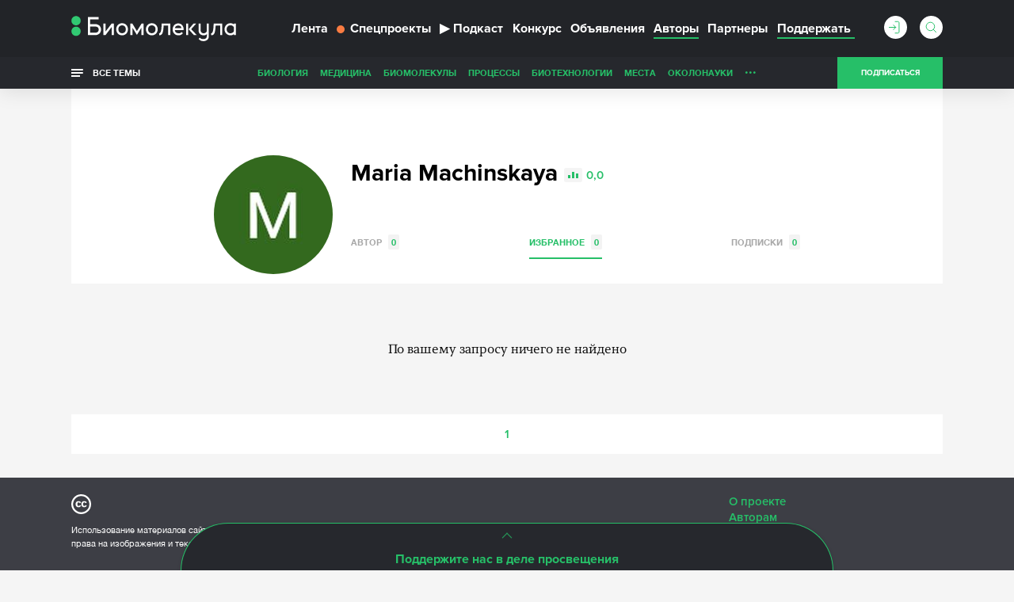

--- FILE ---
content_type: text/html; charset=utf-8
request_url: https://biomolecula.ru/authors/23598/favs
body_size: 12901
content:



<!doctype html>
<!--[if IE 7]><html class="ie7 lt-ie10 lt-ie9 lt-ie8 no-js" lang="ru"><![endif]-->
<!--[if IE 8]><html class="ie8 lt-ie10 lt-ie9 no-js" lang="ru"><![endif]-->
<!--[if IE 9 ]><html class="ie9 lt-ie10 no-js" lang="ru"><![endif]-->
<!--[if (gt IE 9)|!(IE)]><!--><html class="no-js" lang="ru"><!--<![endif]-->
<head>
    <meta charset="utf-8">
    <title>Maria Machinskaya | «Биомолекула»</title>
    <meta content="" name="author">
    <meta content="Maria Machinskaya. Страничка на сайте «Биомолекула»" name="description">
    <meta content="" name="keywords">
    <meta content='https://biomolecula.ru/authors/23598/favs' name='url'>
    <meta name="yandex-verification" content="b5d07c617491fb7a" />
    <meta name="pmail-verification" content="707f7c793fe230437dd2fad628043dd0" />
    <meta property="og:title" content="Maria Machinskaya | «Биомолекула»">
    <meta property="og:type" content="website">
    <meta property="og:url" content="https://biomolecula.ru/authors/23598/favs">
    <meta property="og:image" content="">
    <meta property="og:site_name" content="">
    <meta property="og:description" content="Maria Machinskaya. Страничка на сайте «Биомолекула»">
    <meta property="twitter:title" content="Maria Machinskaya | «Биомолекула»">
    <meta property="twitter:description" content="Maria Machinskaya. Страничка на сайте «Биомолекула»">
    <meta property="twitter:image" content="">
    <meta property="twitter:url" content="https://biomolecula.ru/authors/23598/favs">
    <meta property="twitter:site" content="">

    <meta content="telephone=no" name="format-detection">
    <meta name="robots" content="noodp, noydir">
    <meta name="viewport" content="width=device-width, initial-scale=1.0">
    <!-- This make sence for mobile browsers. It means, that content has been optimized for mobile browsers -->
    <meta name="HandheldFriendly" content="true">
    <meta name="cmsmagazine" content="ae2c43ee8f6e5ed32a8a1cbc18f302b2">
    <meta content="IE=edge" http-equiv="X-UA-Compatible">
    
    <link rel="alternate" type="application/atom+xml" title="RSS" href="/public.atom" />
    <link rel="icon" type="image/png" href="/static/favicon.svg">
    <link rel="canonical" href="https://biomolecula.ru/authors/23598/favs">
    <link href="/static/css/main.css" rel="stylesheet" type="text/css">
    <link href="/static/js/vendors/jquery-ui-1.11.4-custom/jquery-ui.min.css" rel="stylesheet" type="text/css">
    
    <script>
        (function(H){H.className=H.className.replace(/\bno-js\b/,'js')})(document.documentElement)
    </script>
    <!--[if lt IE 9 ]><script src="/static/js/vendors/separate-js/html5shiv-3.7.2.min.js"></script><meta content="no" http-equiv="imagetoolbar"><![endif]-->

    
    <script async src="/static/js/ravenjs.js" id="raven"></script>
    <script>
        (function (sentryDataSourceName) {
            var raven = document.getElementById('raven')
            , isNotLoaded = true
            , errors = []
            raven.onreadystatechange = raven.onload = function () {
                if (isNotLoaded) {
                    Raven.config(sentryDataSourceName).install()
                    isNotLoaded = !isNotLoaded
                    errors.forEach(function (error) {
                        Raven.captureException(error[4] || new Error(error[0]), {
                            extra: {
                                file: error[1]
                                , line: error[2]
                                , col: error[3]
                            }
                        })
                    })
                }
            }
            window.onerror = function (message, source, lineNumber, colmnNumber, error) {
                if (isNotLoaded)
                    errors.push([message, source, lineNumber, colmnNumber, error])
            }
        })('')

    </script>


  <!-- Yandex.Metrika counter -->
  <script>
      (function (d, w, c) {
          (w[c] = w[c] || []).push(function() {
              try {
                  w.yaCounter153049 = new Ya.Metrika({
                      id:153049,
                      clickmap:true,
                      trackLinks:true,
                      accurateTrackBounce:true,
                      webvisor:true
                  });
              } catch(e) { }
          });

          var n = d.getElementsByTagName("script")[0],
              s = d.createElement("script"),
              f = function () { n.parentNode.insertBefore(s, n); };
          s.type = "text/javascript";
          s.async = true;
          s.src = "https://mc.yandex.ru/metrika/watch.js";

          if (w.opera == "[object Opera]") {
              d.addEventListener("DOMContentLoaded", f, false);
          } else { f(); }
      })(document, window, "yandex_metrika_callbacks");
  </script>
  <!-- /Yandex.Metrika counter -->

    <script async src="https://statika.mpsuadv.ru/scripts/9017.js"></script>


</head>

<body class="page">
    
    <!-- Rating Mail.ru counter -->
    <script>
    var _tmr = window._tmr || (window._tmr = []);
    _tmr.push({id: "3142136", type: "pageView", start: (new Date()).getTime()});
    (function (d, w, id) {
      if (d.getElementById(id)) return;
      var ts = d.createElement("script"); ts.type = "text/javascript"; ts.async = true; ts.id = id;
      ts.src = "https://top-fwz1.mail.ru/js/code.js";
      var f = function () {var s = d.getElementsByTagName("script")[0]; s.parentNode.insertBefore(ts, s);};
      if (w.opera == "[object Opera]") { d.addEventListener("DOMContentLoaded", f, false); } else { f(); }
    })(document, window, "topmailru-code");
    </script>
    <!-- //Rating Mail.ru counter -->
    

    <svg class="visually-hidden">
        <filter id="blur-filter">
            <feGaussianBlur stdDeviation="6"></feGaussianBlur>
        </filter>
    </svg>
    
    <header class="header">
        

        <div class="header-navigation">
            <div class="container">
                <div class="header-navigation_wrap">
                    
	<style>
        .dropdown {
            position: relative;
        }

        .dropdown-content {
            display: none;
            position: absolute;
            background-color: #f9f9f9;
            min-width: 160px;
            z-index: 1;
        }

        .dropdown-content li {
            float: none;
        }

        .dropdown-content li a {
            color: black;
            text-decoration: none;
            display: block;
            text-align: left;
        }

        .dropdown-content li a:hover {
            background-color: #f1f1f1;
        }

        .dropdown-content li .header-navigation-contest_link:hover {
            background-color: #26bf68;
        }

        .dropdown:hover .dropdown-content {
            display: block;
        }

        .header-navigation-contest_link {
            font-size: 13px;
            margin-left: 10px;
            margin-top: 5px;
        }
    </style>



<div class="header-navigation-menu">
    <span class="header-navigation-menu_icon _dropdown-trigger">
        <span class="header-navigation-menu_img-container">
            <img class="header-navigation-menu_img" src="/static/img/general/menu.svg" alt="Меню" height="20" width="20">
        </span>
    </span>
    <a href="/" class="header-logo_link">
        <img class="header-logo__image header-logo__image_big" src="/static/img/general/logo-new.svg" alt="Биомолекула" />
        <img class="header-logo__image header-logo__image_small" src="/static/img/general/mini-logo.svg" alt="Биомолекула" />
    </a>



    <ul class="header-navigation-menu_list header-dropdown _dropdown-content">
        <li class="header-navigation-menu_item"><a href="/articles" class="header-navigation-menu_link">Лента</a></li>
        <li class="header-navigation-menu_item"><a href="/specials" class="header-navigation-menu_link header-navigation-menu_link_specials"><span class="menu-link_special-sign"></span>Спецпроекты</a></li>
        <li class="header-navigation-menu_item"><a href="/podcast" class="header-navigation-menu_link "><span>▶</span>Подкаст</a></li>
        
            <li class="header-navigation-menu_item dropdown">
                <a href="/biomoltext/bio-mol-tekst-2025" class="header-navigation-menu_link">Конкурс</a>
                <ul class="dropdown-content dropdown-contest">
                    <li class="header-navigation-menu_item"><a href="/biomoltext" class="header-navigation-menu_link header-navigation-contest_link">О конкурсе «Био/мол/текст»</a></li>
                    
                        <li class="header-navigation-menu_item"><a href="/biomoltext/bio-mol-tekst-2025" class="header-navigation-menu_link header-navigation-contest_link">«Био/мол/текст»-2025/2026</a></li>
                    
                        <li class="header-navigation-menu_item"><a href="/biomoltext/bio-mol-tekst-2024" class="header-navigation-menu_link header-navigation-contest_link">«Био/мол/текст»-2024/2025</a></li>
                    
                        <li class="header-navigation-menu_item"><a href="/biomoltext/bio-mol-tekst-2023" class="header-navigation-menu_link header-navigation-contest_link">«Био/мол/текст»-2023/2024</a></li>
                    
                        <li class="header-navigation-menu_item"><a href="/biomoltext/bio-mol-tekst-2022" class="header-navigation-menu_link header-navigation-contest_link">«Био/мол/текст»-2022/2023</a></li>
                    
                        <li class="header-navigation-menu_item"><a href="/biomoltext/bio-mol-tekst-2021" class="header-navigation-menu_link header-navigation-contest_link">«Био/мол/текст»-2021/2022</a></li>
                    
                        <li class="header-navigation-menu_item"><a href="/biomoltext/bio-mol-tekst-2020" class="header-navigation-menu_link header-navigation-contest_link">«Био/мол/текст»-2020/2021</a></li>
                    
                        <li class="header-navigation-menu_item"><a href="/biomoltext/bio-mol-tekst-2019" class="header-navigation-menu_link header-navigation-contest_link">«Био/мол/текст»-2019</a></li>
                    
                        <li class="header-navigation-menu_item"><a href="/biomoltext/bio-mol-tekst-2018" class="header-navigation-menu_link header-navigation-contest_link">«Био/мол/текст»-2018</a></li>
                    
                        <li class="header-navigation-menu_item"><a href="/biomoltext/bio-mol-tekst-2017" class="header-navigation-menu_link header-navigation-contest_link">«Био/мол/текст»-2017</a></li>
                    
                        <li class="header-navigation-menu_item"><a href="/biomoltext/bio-mol-tekst-2016" class="header-navigation-menu_link header-navigation-contest_link">«Био/мол/текст»-2016</a></li>
                    
                        <li class="header-navigation-menu_item"><a href="/biomoltext/bio-mol-tekst-2015" class="header-navigation-menu_link header-navigation-contest_link">«Био/мол/текст»-2015</a></li>
                    
                        <li class="header-navigation-menu_item"><a href="/biomoltext/bio-mol-tekst-2014" class="header-navigation-menu_link header-navigation-contest_link">«Био/мол/текст»-2014</a></li>
                    
                        <li class="header-navigation-menu_item"><a href="/biomoltext/bio-mol-tekst-2013" class="header-navigation-menu_link header-navigation-contest_link">«Био/мол/текст»-2013</a></li>
                    
                        <li class="header-navigation-menu_item"><a href="/biomoltext/bio-mol-tekst-2012" class="header-navigation-menu_link header-navigation-contest_link">«Био/мол/текст»-2012</a></li>
                    
                        <li class="header-navigation-menu_item"><a href="/biomoltext/bio-mol-tekst-2011" class="header-navigation-menu_link header-navigation-contest_link">«Био/мол/текст»-2011</a></li>
                    
                </ul>
            </li>
        
        <li class="header-navigation-menu_item"><a href="/notices" class="header-navigation-menu_link">Объявления</a></li>
        <li class="header-navigation-menu_item"><a href="/authors/writers?sort_by=rating" class="header-navigation-menu_link _active">Авторы</a></li>
        <li class="header-navigation-menu_item"><a href="/partners" class="header-navigation-menu_link">Партнеры</a></li>
        <li class="header-navigation-menu_item"><a href="/donate" class="header-navigation-menu_link header-navigation-menu_link_donate"><span>Поддержать</span></a></li>
    </ul>
</div>

                    <div class="header-sub-right header-sub-right_nav">
                        
                            <a class="userbar-noauth_login open-login" href="#popup-login"></a>
                        

                        
                            <div class="header-search">
                                <form action="/search/" class="header-search_form">
                                    <div class="header-search_wrap">
                                        <input type="text" class="header-search_input" id="header-search_input" data-source-url="/search-hint/">
                                        <input type="submit" class="header-search_submit" value="">
                                    </div>
                                    <span class="header-search_label"></span>
                                </form>
                                <div class="header-search_result header-search_result__yesresult">
                                    <div class="header-search_row">
                                        <div class="header-search_category">
                                            Публикации
                                        </div>
                                        <div class="header-search_content">
                                            <p>&mdash;</p>
                                        </div>
                                    </div>
                                    <div class="header-search_row">
                                        <div class="header-search_category">
                                            Темы
                                        </div>
                                        <div class="header-search_content">
                                            <p>&mdash;</p>
                                        </div>
                                    </div>
                                    <div class="header-search_row">
                                        <div class="header-search_category">
                                            Авторы
                                        </div>
                                        <div class="header-search_content">
                                            <p>&mdash;</p>
                                        </div>
                                    </div>
                                    <div class="header-search_row">
                                        <div class="header-search_category">
                                            Комментарии
                                        </div>
                                        <div class="header-search_content">
                                            <p>&mdash;</p>
                                        </div>
                                    </div>
                                </div>
                                <div class="header-search_result header-search_result__noresult">
                                    <div class="header-search_row">
                                        <div class="header-search_content">
                                            <p class="header-search_noresult-title">Поиск не дал результатов</p>
                                            <p class="header-search_big-text">По вашему запросу ничего не найдено</p>
                                        </div>
                                    </div>
                                </div>
                            </div>
                        
                        
                            <a class="header__subcribe-link header__subcribe-link_nav open-subscribe" href="#feed">Подписаться</a>
                        
                    </div>
                </div>
            </div>
            <div class="header-overlay"></div>
        </div>
        <div class="header-sub-navigation">
            <div class="container">
                <div class="header-navigation_wrap">
                    <div class="all-themes">
                        <button type="button" class="all-themes_btn">
                            <span class="all-themes_text">Все темы</span>
                            <span class="all-themes_text all-themes_text-mobile">Темы</span>
                        </button>
                    </div>
                    <ul class="header-sub-navigation-menu">
                        
                            <li class="header-sub-navigation-menu_item hidden"><a href="/themes/biology" class="header-sub-navigation-menu_link">Биология</a>
                        
                            <li class="header-sub-navigation-menu_item hidden"><a href="/themes/medicine" class="header-sub-navigation-menu_link">Медицина</a>
                        
                            <li class="header-sub-navigation-menu_item hidden"><a href="/themes/biomolecules" class="header-sub-navigation-menu_link">Биомолекулы</a>
                        
                            <li class="header-sub-navigation-menu_item hidden"><a href="/themes/processes" class="header-sub-navigation-menu_link">Процессы</a>
                        
                            <li class="header-sub-navigation-menu_item hidden"><a href="/themes/techno" class="header-sub-navigation-menu_link">Биотехнологии</a>
                        
                            <li class="header-sub-navigation-menu_item hidden"><a href="/themes/places" class="header-sub-navigation-menu_link">Места</a>
                        
                            <li class="header-sub-navigation-menu_item hidden"><a href="/themes/okolonauki" class="header-sub-navigation-menu_link">ОколоНауки</a>
                        
                            <li class="header-sub-navigation-menu_item hidden"><a href="/themes/children" class="header-sub-navigation-menu_link">Детям</a>
                        
                            <li class="header-sub-navigation-menu_item hidden"><a href="/themes/person" class="header-sub-navigation-menu_link">Личность</a>
                        
                            <li class="header-sub-navigation-menu_item hidden"><a href="/themes/sport" class="header-sub-navigation-menu_link">Спорт</a>
                        
                            <li class="header-sub-navigation-menu_item hidden"><a href="/themes/nagljadno" class="header-sub-navigation-menu_link">Наглядно о ненаглядном</a>
                        
                        <li class="header-sub-navigation-menu_item nav-more hidden"><a class="header-sub-navigation-menu_more" href="#">...</a>
                            <ul class="header-sub-navigation-menu_more-menu"></ul>
                        </li>
                      </li>
                    </ul>
                    <div class="header-sub-right">
                        
                            <a class="header__subcribe-link open-subscribe" href="#feed">Подписаться</a>
                        
                    </div>
                </div>
            </div>
            <div class="header-themes-holder">
                <div class="container">
                    <div class="header-themes" id="header-themes">
                        <button class="header-themes__close-btn">
                            <svg viewBox="0 0 28 28" version="1.1" xmlns="http://www.w3.org/2000/svg">
                                <line x1="0" y1="28" x2="28" y2="0" stroke="#27a25e" stroke-width="1" />
                                <line x1="0" y1="0" x2="28" y2="28" stroke="#27a25e" stroke-width="1" />
                            </svg>
                        </button>
                    
                        <ul class="header-themes_list">
                            <li class="header-themes_title"><a href="/themes/medicine" class="header-themes_link">Медицина</a></li>
                            
                                <li class="header-themes_item"><a href="/themes/SARS-CoV-2" class="header-themes_link">SARS-CoV-2</a></li>
                            
                                <li class="header-themes_item"><a href="/themes/biomolekula-forbes" class="header-themes_link">«Биомолекула» — Forbes</a></li>
                            
                                <li class="header-themes_item"><a href="/themes/allergija" class="header-themes_link">Аллергия</a></li>
                            
                                <li class="header-themes_item"><a href="/themes/antibiotiki" class="header-themes_link">Антибиотики</a></li>
                            
                                <li class="header-themes_item"><a href="/themes/ateroskleroz" class="header-themes_link">Атеросклероз</a></li>
                            
                                <li class="header-themes_item"><a href="/themes/autoimmunitet" class="header-themes_link">Аутоиммунитет</a></li>
                            
                                <li class="header-themes_item"><a href="/themes/bol" class="header-themes_link">Боль</a></li>
                            
                                <li class="header-themes_item"><a href="/themes/vich" class="header-themes_link">ВИЧ/СПИД</a></li>
                            
                                <li class="header-themes_item"><a href="/themes/vakciny" class="header-themes_link">Вакцины</a></li>
                            
                                <li class="header-themes_item"><a href="/themes/zika" class="header-themes_link">Вирус Зика</a></li>
                            
                                <li class="header-themes_item"><a href="/themes/ebola" class="header-themes_link">Вирус Эбола</a></li>
                            
                                <li class="header-themes_item"><a href="/themes/gen-terapija" class="header-themes_link">Генная терапия</a></li>
                            
                                <li class="header-themes_item"><a href="/themes/gripp" class="header-themes_link">Грипп</a></li>
                            
                                <li class="header-themes_item"><a href="/themes/depressija" class="header-themes_link">Депрессия</a></li>
                            
                                <li class="header-themes_item"><a href="/themes/dermatologija" class="header-themes_link">Дерматология</a></li>
                            
                                <li class="header-themes_item"><a href="/themes/diagnostika" class="header-themes_link">Диагностика</a></li>
                            
                                <li class="header-themes_item"><a href="/themes/zdravoohranenie" class="header-themes_link">Здравоохранение</a></li>
                            
                                <li class="header-themes_item"><a href="/themes/nejrodegeneracija" class="header-themes_link">Нейродегенерация</a></li>
                            
                                <li class="header-themes_item"><a href="/themes/nikotin" class="header-themes_link">Никотин</a></li>
                            
                                <li class="header-themes_item"><a href="/themes/oncology" class="header-themes_link">Онкология</a></li>
                            
                                <li class="header-themes_item"><a href="/themes/pers-med" class="header-themes_link">Персонализированная медицина</a></li>
                            
                                <li class="header-themes_item"><a href="/themes/pitanie" class="header-themes_link">Питание</a></li>
                            
                                <li class="header-themes_item"><a href="/themes/son" class="header-themes_link">Сон</a></li>
                            
                                <li class="header-themes_item"><a href="/themes/stvol-kletki" class="header-themes_link">Стволовые клетки</a></li>
                            
                                <li class="header-themes_item"><a href="/themes/farma" class="header-themes_link">Фармакология</a></li>
                            
                                <li class="header-themes_item"><a href="/themes/epilepsija" class="header-themes_link">Эпилепсия</a></li>
                            
                        </ul>
                    
                        <ul class="header-themes_list">
                            <li class="header-themes_title"><a href="/themes/biology" class="header-themes_link">Биология</a></li>
                            
                                <li class="header-themes_item"><a href="/themes/suhaja" class="header-themes_link">«Сухая» биология</a></li>
                            
                                <li class="header-themes_item"><a href="/themes/antropologija" class="header-themes_link">Антропология</a></li>
                            
                                <li class="header-themes_item"><a href="/themes/bionika" class="header-themes_link">Бионика</a></li>
                            
                                <li class="header-themes_item"><a href="/themes/biofizika" class="header-themes_link">Биофизика</a></li>
                            
                                <li class="header-themes_item"><a href="/themes/virusy" class="header-themes_link">Вирусология</a></li>
                            
                                <li class="header-themes_item"><a href="/themes/voprosy-pola" class="header-themes_link">Вопросы пола</a></li>
                            
                                <li class="header-themes_item"><a href="/themes/gmo" class="header-themes_link">ГМО</a></li>
                            
                                <li class="header-themes_item"><a href="/themes/genetika" class="header-themes_link">Генетика</a></li>
                            
                                <li class="header-themes_item"><a href="/themes/immunno" class="header-themes_link">Иммунология</a></li>
                            
                                <li class="header-themes_item"><a href="/themes/micro" class="header-themes_link">Микробиология</a></li>
                            
                                <li class="header-themes_item"><a href="/themes/nejro" class="header-themes_link">Нейробиология</a></li>
                            
                                <li class="header-themes_item"><a href="/themes/nosimye-tech" class="header-themes_link">Носимые технологии</a></li>
                            
                                <li class="header-themes_item"><a href="/themes/psicho" class="header-themes_link">Психогенетика</a></li>
                            
                                <li class="header-themes_item"><a href="/themes/sintetika" class="header-themes_link">Синтетическая биология</a></li>
                            
                                <li class="header-themes_item"><a href="/themes/starenie" class="header-themes_link">Старение</a></li>
                            
                                <li class="header-themes_item"><a href="/themes/struktura" class="header-themes_link">Структурная биология</a></li>
                            
                                <li class="header-themes_item"><a href="/themes/citologija" class="header-themes_link">Цитология</a></li>
                            
                                <li class="header-themes_item"><a href="/themes/evoljucija" class="header-themes_link">Эволюционная биология</a></li>
                            
                                <li class="header-themes_item"><a href="/themes/ekologija" class="header-themes_link">Экология</a></li>
                            
                                <li class="header-themes_item"><a href="/themes/embriologija" class="header-themes_link">Эмбриология</a></li>
                            
                                <li class="header-themes_item"><a href="/themes/epigenetika" class="header-themes_link">Эпигенетика</a></li>
                            
                                <li class="header-themes_item"><a href="/themes/etologija" class="header-themes_link">Этология</a></li>
                            
                        </ul>
                    
                        <ul class="header-themes_list">
                            <li class="header-themes_title"><a href="/themes/biomolecules" class="header-themes_link">Биомолекулы</a></li>
                            
                                <li class="header-themes_item"><a href="/themes/gpcr" class="header-themes_link">GPCR</a></li>
                            
                                <li class="header-themes_item"><a href="/themes/afk" class="header-themes_link">АФК</a></li>
                            
                                <li class="header-themes_item"><a href="/themes/amiloidy" class="header-themes_link">Амилоиды</a></li>
                            
                                <li class="header-themes_item"><a href="/themes/membrany" class="header-themes_link">Биомембраны</a></li>
                            
                                <li class="header-themes_item"><a href="/themes/gormony-rastenij" class="header-themes_link">Гормоны растений</a></li>
                            
                                <li class="header-themes_item"><a href="/themes/dnk" class="header-themes_link">ДНК</a></li>
                            
                                <li class="header-themes_item"><a href="/themes/ionn-kanaly" class="header-themes_link">Ионные каналы</a></li>
                            
                                <li class="header-themes_item"><a href="/themes/mge" class="header-themes_link">МГЭ</a></li>
                            
                                <li class="header-themes_item"><a href="/themes/matriks" class="header-themes_link">Матрикс</a></li>
                            
                                <li class="header-themes_item"><a href="/themes/nejromediatory" class="header-themes_link">Нейромедиаторы</a></li>
                            
                                <li class="header-themes_item"><a href="/themes/rnk" class="header-themes_link">РНК</a></li>
                            
                                <li class="header-themes_item"><a href="/themes/receptory" class="header-themes_link">Рецепторы</a></li>
                            
                                <li class="header-themes_item"><a href="/themes/hromatin" class="header-themes_link">Хроматин</a></li>
                            
                        </ul>
                    
                        <ul class="header-themes_list">
                            <li class="header-themes_title"><a href="/themes/techno" class="header-themes_link">Биотехнологии</a></li>
                            
                                <li class="header-themes_item"><a href="/themes/CAR-T" class="header-themes_link">CAR-T</a></li>
                            
                                <li class="header-themes_item"><a href="/themes/crispr" class="header-themes_link">CRISPR/CAS</a></li>
                            
                                <li class="header-themes_item"><a href="/themes/gwas" class="header-themes_link">GWAS</a></li>
                            
                                <li class="header-themes_item"><a href="/themes/gen-inzhenerija" class="header-themes_link">Генная инженерия</a></li>
                            
                                <li class="header-themes_item"><a href="/themes/mikrochipy" class="header-themes_link">ДНК-микрочипы</a></li>
                            
                                <li class="header-themes_item"><a href="/themes/drag-disajn" class="header-themes_link">Драг-дизайн</a></li>
                            
                                <li class="header-themes_item"><a href="/themes/kvantovye-tochki" class="header-themes_link">Квантовые точки</a></li>
                            
                                <li class="header-themes_item"><a href="/themes/nano" class="header-themes_link">Нано(био)технологии</a></li>
                            
                                <li class="header-themes_item"><a href="/themes/optogenetika" class="header-themes_link">Оптогенетика</a></li>
                            
                                <li class="header-themes_item"><a href="/themes/rnk-interferencija" class="header-themes_link">РНК-интерференция</a></li>
                            
                                <li class="header-themes_item"><a href="/themes/sekvenirovanie" class="header-themes_link">Секвенирование ДНК</a></li>
                            
                                <li class="header-themes_item"><a href="/themes/tkan-inzhenerija" class="header-themes_link">Тканевая инженерия</a></li>
                            
                                <li class="header-themes_item"><a href="/themes/fluorescencija" class="header-themes_link">Флуоресценция</a></li>
                            
                        </ul>
                    
                        <ul class="header-themes_list">
                            <li class="header-themes_title"><a href="/themes/processes" class="header-themes_link">Процессы</a></li>
                            
                                <li class="header-themes_item"><a href="/themes/anabioz" class="header-themes_link">Анабиоз</a></li>
                            
                                <li class="header-themes_item"><a href="/themes/apoptoz" class="header-themes_link">Апоптоз</a></li>
                            
                                <li class="header-themes_item"><a href="/themes/autofagija" class="header-themes_link">Аутофагия</a></li>
                            
                                <li class="header-themes_item"><a href="/themes/biodegradation" class="header-themes_link">Биодеградация</a></li>
                            
                                <li class="header-themes_item"><a href="/themes/matabolizm" class="header-themes_link">Метаболизм</a></li>
                            
                                <li class="header-themes_item"><a href="/themes/fotosintez" class="header-themes_link">Фотосинтез</a></li>
                            
                        </ul>
                    
                        <ul class="header-themes_list">
                            <li class="header-themes_title"><a href="/themes/okolonauki" class="header-themes_link">ОколоНауки</a></li>
                            
                                <li class="header-themes_item"><a href="/themes/itogi" class="header-themes_link">Итоги года</a></li>
                            
                                <li class="header-themes_item"><a href="/themes/karera" class="header-themes_link">Карьера</a></li>
                            
                                <li class="header-themes_item"><a href="/themes/opinion" class="header-themes_link">Мнения</a></li>
                            
                                <li class="header-themes_item"><a href="/themes/intervju" class="header-themes_link">Наука из первых рук</a></li>
                            
                                <li class="header-themes_item"><a href="/themes/obrazovanie" class="header-themes_link">Образование</a></li>
                            
                                <li class="header-themes_item"><a href="/themes/svoja-rabota" class="header-themes_link">Своя работа</a></li>
                            
                        </ul>
                    
                        <ul class="header-themes_list">
                            <li class="header-themes_title"><a href="/themes/nagljadno" class="header-themes_link">Наглядно о ненаглядном</a></li>
                            
                                <li class="header-themes_item"><a href="/themes/video" class="header-themes_link">Видео</a></li>
                            
                                <li class="header-themes_item"><a href="/themes/infografika" class="header-themes_link">Инфографика</a></li>
                            
                                <li class="header-themes_item"><a href="/themes/komiks" class="header-themes_link">Комикс</a></li>
                            
                                <li class="header-themes_item"><a href="/themes/mult" class="header-themes_link">Мультфильм</a></li>
                            
                        </ul>
                    
                        <ul class="header-themes_list">
                            <li class="header-themes_title"><a href="/themes/person" class="header-themes_link">Личность</a></li>
                            
                                <li class="header-themes_item"><a href="/themes/nobel" class="header-themes_link">Нобелевские лауреаты</a></li>
                            
                        </ul>
                    
                        <ul class="header-themes_list">
                            <li class="header-themes_title"><a href="/themes/places" class="header-themes_link">Места</a></li>
                            
                        </ul>
                    
                        <ul class="header-themes_list">
                            <li class="header-themes_title"><a href="/themes/children" class="header-themes_link">Детям</a></li>
                            
                        </ul>
                    
                        <ul class="header-themes_list">
                            <li class="header-themes_title"><a href="/themes/sport" class="header-themes_link">Спорт</a></li>
                            
                        </ul>
                    
                    </div>
                </div>
            </div>
        </div>
    </header>
    
    
    <section class="page-wrapper ">
        
        <div class="container">
        

    
<div class="mainbar mainbar__insert author">
    <div class="inset-container">
        <div class="author_holder vcard">
            <div class="author_img">
                
                
                    <img class="photo" src="/media/cache/10/9c/109c649a65c7ddbad368d7aaf984be9c.jpg" alt="Maria Machinskaya" width="150" height="150">
                
                
                
            </div>
            <div class="author_content">
                <h1 class="author_title"><span class="fn">Maria Machinskaya</span> <span class="author_rating">0,0</span></h1>
                
                <h2></h2>
                <h2></h2>

                <ul class="author_contacts">
                    
                    
                </ul>
                
                
                <div class="author_socials">
                    
                </div>
                

                <div class="author_content-holder note">
                    <div class="js-line-clamping loadmore"
                        data-line-clamping='{
                            "height": 90,
                            "watch": true,
                            "loadmoreClass": "loadmore__collapsed",
                            "toggleBtnSelector": ".js-loadmore_btn",
                            "content": ".js-loadmore_text"}'>
                        <p class="js-loadmore_text loadmore_text"></p>
                        <button class="js-loadmore_btn loadmore_btn">...</button>
                    </div>
                </div>

                <ul class="types">
                    <li><a class="types_item"
                           href="/authors/23598">Автор <span class="types_count">0</span></a>
                        
                        
                        
                        
                    </li>
                    <li><a class="types_item active"
                            href="/authors/23598/favs">Избранное <span class="types_count">0</span></a></li>
                    <li><a class="types_item"
                            href="/authors/23598/feed">Подписки <span class="types_count" id="feed_count">0</span></a></li>
                </ul>
            </div>
        </div>
    </div>
</div>


<div class="mainbar">
    
    <ul class="row article-list">
        
            


<p class="articles__none">По вашему запросу ничего не найдено</p>


        
    </ul>

    <div class="paginator">
        
<ul class="paginator_list"><li><a href="?page=1" data-page="1" class="paginator_item active">1</a></li></ul>

    </div>
    
    


<div class="donate-slider">
    <div class="donate-slider_close">
        <button class="donate-slider__button"></button>
        <h2 class="donate-slider__title">Поддержите нас в деле просвещения</h2>
    </div>
    <div class="donate-slider__content donate-slider__content_none">
        <div class="donate__flex donate__flex_col donate-slider_col">
            <p class="donate-slider__desc">Больше <span id="donate__years"></span> Биомолекула рассказывает о биологии и медицине — сейчас у нас на сайте несколько тысяч статей. Если вам нравится наш сайт и вы хотите, чтобы он дальше работал, поддержите нас, пожалуйста, посильной суммой — разово или ежемесячно. Ежемесячные платежи предпочтительнее &#128512</p>
            <a href="/donate">
                <button class="donate__button">Поддержать</button>
            </a>
        </div>
        <img class="donate__image donate__image_mobile donate-slider__image" src="/static/img/general/donate_black.png">
        <button class="donate-slider__close-btn"></button>
    </div>
</div>

</div>

        </div>
        
    </section>

    <footer class="footer">
        <div class="footer_main">
            <div class="container">
                <div class="footer-primary-line">
                    <div class="footer-left">
                        <div class="poweright">
                            Использование материалов сайта разрешено только при наличии активной ссылки на источник. Все права на изображения и тексты принадлежат их авторам.
                        </div>
                    </div>
                    <div class="footer-right">
                        <ul class="footer-submenu">
                            <li class="footer-submenu_item"><a class="footer-submenu_link" href="/about">О проекте</a></li>
                            <li class="footer-submenu_item"><a class="footer-submenu_link" href="/to_authors">Авторам</a></li>
                            <li class="footer-submenu_item"><a class="footer-submenu_link" href="/partners">Партнеры</a></li>
                            <li class="footer-submenu_item"><a class="footer-submenu_link" href="/info-partners">Инфопартнеры</a></li>
                            <li class="footer-submenu_item"><a class="footer-submenu_link" href="/donate">Помочь проекту</a></li>
                            <li class="footer-submenu_item"><a class="footer-submenu_link" href="mailto:editorial@biomolecula.ru">Написать нам</a></li>
                            <li class="footer-submenu_item"><a class="footer-submenu_link" href="/privacy">Политика конфиденциальности</a></li>
                        </ul>
                    </div>
                </div>
                <div class="footer-second-line">
                    <div class="footer-left">
                        <a class="footer-logo" href="/"><img class="footer-logo_image" src="/static/img/general/logo.svg" alt="Биомолекула"></a>
                    </div>
                    <div class="footer-right">
                        <div class="footer-social">
                            <p class="footer-social_label">Подпишитесь</p>
                            <ul class="footer-social_list">
                                
                                <li class="footer-social_item"><a class="footer-social_link footer-social_link__vk" href="https://vk.ru/biomolecula" title="ВКонтакте"></a></li>
                                <li class="footer-social_item"><a class="footer-social_link footer-social_link__tg" href="https://t.me/biomolecula" title="Telegram"></a></li>
                                <li class="footer-social_item"><a class="footer-social_link footer-social_link__ig" href="https://www.instagram.com/biomolecula_ru" title="Instagram"></a></li>
                                <li class="footer-social_item"><a class="footer-social_link footer-social_link__zen" href="https://zen.yandex.ru/id/5c389b6f10be9500aad8588c" title="Яндекс.Дзен"></a></li>
                                <li class="footer-social_item"><a class="footer-social_link footer-social_link__tiktok" href="https://www.tiktok.com/@biomolecula" title="TikTok"></a></li>
                                <li class="footer-social_item"><a class="footer-social_link footer-social_link__rss" href="/public.atom" title="RSS"></a></li>
                            </ul>
                        </div>
                    </div>
                </div>
            </div>
        </div>
        <div class="footer_end">
            <div class="container clearfix">
                <div class="footer_endwrap">
                    <div class="footer_info">
                      <div class="footer_copy">&copy; 2007&mdash;2026 «Биомолекула»</div>
                      <div class="footer_copy footer_copy_autowidth">(ООО «Биомолтекст», ОГРН: 1127746103430 / ИНН: 7729702988)</div>
                      <div class="footer_mass-media footer_mass-media_autowidth">Свидетельство о регистрации СМИ <a class="footer_wbtech" href="https://rkn.gov.ru/mass-communications/reestr/media/?id=823631&page=">Эл № ФС77-79343</a></div>
                    </div>

                    <a class="footer_wbtech" href="http://wbtech.pro/">Site by <strong>WB—Tech</strong></a>
                    <span class="footer_link">Контент-сопровождение — <a class="footer_wbtech" href="http://biotext.ru" rel="nofollow">НТК &laquo;Биотекст&raquo;</a></span>
                    <a class="footer_totop" href="#"></a>
                </div>
            </div>
        </div>
    </footer>

    <div class="popups-placeholder">
        
<div id="feed" class="popup subscribe">
    <button class="popup_close">Закрыть</button>
    <form action="/feed" method="post" id="feed_form">
        <input type="hidden" name="csrfmiddlewaretoken" value="8bjG8D26Srqq0C8up3QTXi2UIyOTzssP1t7wCR50cGp0sD5R1HAJvmhZUzwZYxLC">
        <header class="popup_header">
            <div class="popup-container">
                <h3 class="popup_title">Подписки</h3>
            </div>
        </header>
        <div class="popup_premain">
            <div class="popup-container">
                <!-- Социалки -->
            </div>
        </div>
        <div class="popup-main">
            <div class="popup-container">
                <div class="clearfix">
                    <div class="popup-half">
                        <p class="text-info">Рассылка по электронной почте</p>
                        <ul class="control-group" id="id_notify">
                            
                                <li>
                                    <label class="control-group_item subscribe_count
                                             active">
                                        Один раз в месяц <span></span>
                                        <input value="1month" type="radio" name="notify"
                                             checked="checked">
                                    </label>
                                </li>
                            
                                <li>
                                    <label class="control-group_item subscribe_count
                                            ">
                                        Один раз в неделю <span></span>
                                        <input value="1week" type="radio" name="notify"
                                            >
                                    </label>
                                </li>
                            
                                <li>
                                    <label class="control-group_item subscribe_cancel
                                            ">
                                        Отключена
                                        <input value="off" type="radio" name="notify"
                                            >
                                    </label>
                                </li>
                            
                        </ul>
                    </div>
                    <div class="popup-half">
                        <p class="text-info">RSS лента</p>
                        <div class="rss">
                            
                            
                            <em></em><a class="rss_link" href="https://biomolecula.ru/e0de9ed1-6667-41d3-8b04-8edf96082ba2.atom">https://biomolecula.ru/e0de9ed1-6667-41d3-8b04-8edf96082ba2.atom</a>
                            <input type="text" name="slug" value="e0de9ed1-6667-41d3-8b04-8edf96082ba2" hidden readonly required id="id_slug"><input type="hidden" name="initial-slug" value="e0de9ed1-6667-41d3-8b04-8edf96082ba2" id="initial-id_slug">
                        </div>
                    </div>
                </div>

                <div class="subscribe_holder">
                    <div class="subscribe-list">
                        <div class="subscribe_overlay"></div>
                            
<div  id="id_theme" name="theme" required>

        <div class="subscribe-item">
            <div class="checkbox checkbox__big">
                <input
                        type="checkbox" id="sub-1-0" value="25" name="theme"
                        >
                <label for="sub-1-0">Биология</label>
            </div>
            
                <div class="checkbox">
                    <input
                        value="57" type="checkbox" name="theme"
                        id="sub-1-1"
                        >
                    <label for="sub-1-1">«Сухая» биология</label>
                </div>
            
                <div class="checkbox">
                    <input
                        value="48" type="checkbox" name="theme"
                        id="sub-1-2"
                        >
                    <label for="sub-1-2">Антропология</label>
                </div>
            
                <div class="checkbox">
                    <input
                        value="50" type="checkbox" name="theme"
                        id="sub-1-3"
                        >
                    <label for="sub-1-3">Бионика</label>
                </div>
            
                <div class="checkbox">
                    <input
                        value="49" type="checkbox" name="theme"
                        id="sub-1-4"
                        >
                    <label for="sub-1-4">Биофизика</label>
                </div>
            
                <div class="checkbox">
                    <input
                        value="51" type="checkbox" name="theme"
                        id="sub-1-5"
                        >
                    <label for="sub-1-5">Вирусология</label>
                </div>
            
                <div class="checkbox">
                    <input
                        value="34" type="checkbox" name="theme"
                        id="sub-1-6"
                        >
                    <label for="sub-1-6">Вопросы пола</label>
                </div>
            
                <div class="checkbox">
                    <input
                        value="33" type="checkbox" name="theme"
                        id="sub-1-7"
                        >
                    <label for="sub-1-7">ГМО</label>
                </div>
            
                <div class="checkbox">
                    <input
                        value="120" type="checkbox" name="theme"
                        id="sub-1-8"
                        >
                    <label for="sub-1-8">Генетика</label>
                </div>
            
                <div class="checkbox">
                    <input
                        value="53" type="checkbox" name="theme"
                        id="sub-1-9"
                        >
                    <label for="sub-1-9">Иммунология</label>
                </div>
            
                <div class="checkbox">
                    <input
                        value="54" type="checkbox" name="theme"
                        id="sub-1-10"
                        >
                    <label for="sub-1-10">Микробиология</label>
                </div>
            
                <div class="checkbox">
                    <input
                        value="52" type="checkbox" name="theme"
                        id="sub-1-11"
                        >
                    <label for="sub-1-11">Нейробиология</label>
                </div>
            
                <div class="checkbox">
                    <input
                        value="131" type="checkbox" name="theme"
                        id="sub-1-12"
                        >
                    <label for="sub-1-12">Носимые технологии</label>
                </div>
            
                <div class="checkbox">
                    <input
                        value="55" type="checkbox" name="theme"
                        id="sub-1-13"
                        >
                    <label for="sub-1-13">Психогенетика</label>
                </div>
            
                <div class="checkbox">
                    <input
                        value="58" type="checkbox" name="theme"
                        id="sub-1-14"
                        >
                    <label for="sub-1-14">Синтетическая биология</label>
                </div>
            
                <div class="checkbox">
                    <input
                        value="35" type="checkbox" name="theme"
                        id="sub-1-15"
                        >
                    <label for="sub-1-15">Старение</label>
                </div>
            
                <div class="checkbox">
                    <input
                        value="56" type="checkbox" name="theme"
                        id="sub-1-16"
                        >
                    <label for="sub-1-16">Структурная биология</label>
                </div>
            
                <div class="checkbox">
                    <input
                        value="59" type="checkbox" name="theme"
                        id="sub-1-17"
                        >
                    <label for="sub-1-17">Цитология</label>
                </div>
            
                <div class="checkbox">
                    <input
                        value="61" type="checkbox" name="theme"
                        id="sub-1-18"
                        >
                    <label for="sub-1-18">Эволюционная биология</label>
                </div>
            
                <div class="checkbox">
                    <input
                        value="60" type="checkbox" name="theme"
                        id="sub-1-19"
                        >
                    <label for="sub-1-19">Экология</label>
                </div>
            
                <div class="checkbox">
                    <input
                        value="63" type="checkbox" name="theme"
                        id="sub-1-20"
                        >
                    <label for="sub-1-20">Эмбриология</label>
                </div>
            
                <div class="checkbox">
                    <input
                        value="64" type="checkbox" name="theme"
                        id="sub-1-21"
                        >
                    <label for="sub-1-21">Эпигенетика</label>
                </div>
            
                <div class="checkbox">
                    <input
                        value="62" type="checkbox" name="theme"
                        id="sub-1-22"
                        >
                    <label for="sub-1-22">Этология</label>
                </div>
            
        </div>

        <div class="subscribe-item">
            <div class="checkbox checkbox__big">
                <input
                        type="checkbox" id="sub-2-0" value="26" name="theme"
                        >
                <label for="sub-2-0">Биомолекулы</label>
            </div>
            
                <div class="checkbox">
                    <input
                        value="80" type="checkbox" name="theme"
                        id="sub-2-1"
                        >
                    <label for="sub-2-1">GPCR</label>
                </div>
            
                <div class="checkbox">
                    <input
                        value="71" type="checkbox" name="theme"
                        id="sub-2-2"
                        >
                    <label for="sub-2-2">Активные формы кислорода</label>
                </div>
            
                <div class="checkbox">
                    <input
                        value="70" type="checkbox" name="theme"
                        id="sub-2-3"
                        >
                    <label for="sub-2-3">Амилоиды</label>
                </div>
            
                <div class="checkbox">
                    <input
                        value="72" type="checkbox" name="theme"
                        id="sub-2-4"
                        >
                    <label for="sub-2-4">Биомембраны</label>
                </div>
            
                <div class="checkbox">
                    <input
                        value="132" type="checkbox" name="theme"
                        id="sub-2-5"
                        >
                    <label for="sub-2-5">Гормоны растений</label>
                </div>
            
                <div class="checkbox">
                    <input
                        value="73" type="checkbox" name="theme"
                        id="sub-2-6"
                        >
                    <label for="sub-2-6">ДНК</label>
                </div>
            
                <div class="checkbox">
                    <input
                        value="74" type="checkbox" name="theme"
                        id="sub-2-7"
                        >
                    <label for="sub-2-7">Ионные каналы</label>
                </div>
            
                <div class="checkbox">
                    <input
                        value="75" type="checkbox" name="theme"
                        id="sub-2-8"
                        >
                    <label for="sub-2-8">Мобильные генетические элементы</label>
                </div>
            
                <div class="checkbox">
                    <input
                        value="133" type="checkbox" name="theme"
                        id="sub-2-9"
                        >
                    <label for="sub-2-9">Внеклеточный матрикс</label>
                </div>
            
                <div class="checkbox">
                    <input
                        value="76" type="checkbox" name="theme"
                        id="sub-2-10"
                        >
                    <label for="sub-2-10">Нейромедиаторы</label>
                </div>
            
                <div class="checkbox">
                    <input
                        value="78" type="checkbox" name="theme"
                        id="sub-2-11"
                        >
                    <label for="sub-2-11">РНК</label>
                </div>
            
                <div class="checkbox">
                    <input
                        value="77" type="checkbox" name="theme"
                        id="sub-2-12"
                        >
                    <label for="sub-2-12">Рецепторы</label>
                </div>
            
                <div class="checkbox">
                    <input
                        value="79" type="checkbox" name="theme"
                        id="sub-2-13"
                        >
                    <label for="sub-2-13">Хроматин</label>
                </div>
            
        </div>

        <div class="subscribe-item">
            <div class="checkbox checkbox__big">
                <input
                        type="checkbox" id="sub-3-0" value="24" name="theme"
                        >
                <label for="sub-3-0">Биотехнологии</label>
            </div>
            
                <div class="checkbox">
                    <input
                        value="136" type="checkbox" name="theme"
                        id="sub-3-1"
                        >
                    <label for="sub-3-1">Клеточная терапия CAR-T</label>
                </div>
            
                <div class="checkbox">
                    <input
                        value="97" type="checkbox" name="theme"
                        id="sub-3-2"
                        >
                    <label for="sub-3-2">CRISPR/CAS</label>
                </div>
            
                <div class="checkbox">
                    <input
                        value="96" type="checkbox" name="theme"
                        id="sub-3-3"
                        >
                    <label for="sub-3-3">GWAS</label>
                </div>
            
                <div class="checkbox">
                    <input
                        value="86" type="checkbox" name="theme"
                        id="sub-3-4"
                        >
                    <label for="sub-3-4">Генная инженерия</label>
                </div>
            
                <div class="checkbox">
                    <input
                        value="88" type="checkbox" name="theme"
                        id="sub-3-5"
                        >
                    <label for="sub-3-5">ДНК-микрочипы</label>
                </div>
            
                <div class="checkbox">
                    <input
                        value="87" type="checkbox" name="theme"
                        id="sub-3-6"
                        >
                    <label for="sub-3-6">Драг-дизайн</label>
                </div>
            
                <div class="checkbox">
                    <input
                        value="89" type="checkbox" name="theme"
                        id="sub-3-7"
                        >
                    <label for="sub-3-7">Квантовые точки</label>
                </div>
            
                <div class="checkbox">
                    <input
                        value="90" type="checkbox" name="theme"
                        id="sub-3-8"
                        >
                    <label for="sub-3-8">Нано(био)технологии</label>
                </div>
            
                <div class="checkbox">
                    <input
                        value="91" type="checkbox" name="theme"
                        id="sub-3-9"
                        >
                    <label for="sub-3-9">Оптогенетика</label>
                </div>
            
                <div class="checkbox">
                    <input
                        value="92" type="checkbox" name="theme"
                        id="sub-3-10"
                        >
                    <label for="sub-3-10">РНК-интерференция</label>
                </div>
            
                <div class="checkbox">
                    <input
                        value="93" type="checkbox" name="theme"
                        id="sub-3-11"
                        >
                    <label for="sub-3-11">Секвенирование ДНК</label>
                </div>
            
                <div class="checkbox">
                    <input
                        value="94" type="checkbox" name="theme"
                        id="sub-3-12"
                        >
                    <label for="sub-3-12">Тканевая инженерия</label>
                </div>
            
                <div class="checkbox">
                    <input
                        value="95" type="checkbox" name="theme"
                        id="sub-3-13"
                        >
                    <label for="sub-3-13">Флуоресценция</label>
                </div>
            
        </div>

        <div class="subscribe-item">
            <div class="checkbox checkbox__big">
                <input
                        type="checkbox" id="sub-4-0" value="29" name="theme"
                        >
                <label for="sub-4-0">Детям</label>
            </div>
            
        </div>

        <div class="subscribe-item">
            <div class="checkbox checkbox__big">
                <input
                        type="checkbox" id="sub-5-0" value="28" name="theme"
                        >
                <label for="sub-5-0">Личность</label>
            </div>
            
                <div class="checkbox">
                    <input
                        value="81" type="checkbox" name="theme"
                        id="sub-5-1"
                        >
                    <label for="sub-5-1">Нобелевские лауреаты</label>
                </div>
            
        </div>

        <div class="subscribe-item">
            <div class="checkbox checkbox__big">
                <input
                        type="checkbox" id="sub-6-0" value="23" name="theme"
                        >
                <label for="sub-6-0">Медицина</label>
            </div>
            
                <div class="checkbox">
                    <input
                        value="134" type="checkbox" name="theme"
                        id="sub-6-1"
                        >
                    <label for="sub-6-1">SARS-CoV-2</label>
                </div>
            
                <div class="checkbox">
                    <input
                        value="123" type="checkbox" name="theme"
                        id="sub-6-2"
                        >
                    <label for="sub-6-2">Проект «Биомолекулы» и Forbes</label>
                </div>
            
                <div class="checkbox">
                    <input
                        value="98" type="checkbox" name="theme"
                        id="sub-6-3"
                        >
                    <label for="sub-6-3">Аллергия</label>
                </div>
            
                <div class="checkbox">
                    <input
                        value="99" type="checkbox" name="theme"
                        id="sub-6-4"
                        >
                    <label for="sub-6-4">Антибиотики</label>
                </div>
            
                <div class="checkbox">
                    <input
                        value="100" type="checkbox" name="theme"
                        id="sub-6-5"
                        >
                    <label for="sub-6-5">Атеросклероз</label>
                </div>
            
                <div class="checkbox">
                    <input
                        value="43" type="checkbox" name="theme"
                        id="sub-6-6"
                        >
                    <label for="sub-6-6">Аутоиммунитет</label>
                </div>
            
                <div class="checkbox">
                    <input
                        value="101" type="checkbox" name="theme"
                        id="sub-6-7"
                        >
                    <label for="sub-6-7">Боль</label>
                </div>
            
                <div class="checkbox">
                    <input
                        value="115" type="checkbox" name="theme"
                        id="sub-6-8"
                        >
                    <label for="sub-6-8">ВИЧ/СПИД</label>
                </div>
            
                <div class="checkbox">
                    <input
                        value="102" type="checkbox" name="theme"
                        id="sub-6-9"
                        >
                    <label for="sub-6-9">Вакцины</label>
                </div>
            
                <div class="checkbox">
                    <input
                        value="109" type="checkbox" name="theme"
                        id="sub-6-10"
                        >
                    <label for="sub-6-10">Вирус Зика</label>
                </div>
            
                <div class="checkbox">
                    <input
                        value="130" type="checkbox" name="theme"
                        id="sub-6-11"
                        >
                    <label for="sub-6-11">Вирус Эбола</label>
                </div>
            
                <div class="checkbox">
                    <input
                        value="103" type="checkbox" name="theme"
                        id="sub-6-12"
                        >
                    <label for="sub-6-12">Генная терапия</label>
                </div>
            
                <div class="checkbox">
                    <input
                        value="104" type="checkbox" name="theme"
                        id="sub-6-13"
                        >
                    <label for="sub-6-13">Грипп</label>
                </div>
            
                <div class="checkbox">
                    <input
                        value="105" type="checkbox" name="theme"
                        id="sub-6-14"
                        >
                    <label for="sub-6-14">Депрессия</label>
                </div>
            
                <div class="checkbox">
                    <input
                        value="106" type="checkbox" name="theme"
                        id="sub-6-15"
                        >
                    <label for="sub-6-15">Дерматология</label>
                </div>
            
                <div class="checkbox">
                    <input
                        value="107" type="checkbox" name="theme"
                        id="sub-6-16"
                        >
                    <label for="sub-6-16">Диагностика</label>
                </div>
            
                <div class="checkbox">
                    <input
                        value="108" type="checkbox" name="theme"
                        id="sub-6-17"
                        >
                    <label for="sub-6-17">Здравоохранение</label>
                </div>
            
                <div class="checkbox">
                    <input
                        value="110" type="checkbox" name="theme"
                        id="sub-6-18"
                        >
                    <label for="sub-6-18">Нейродегенерация</label>
                </div>
            
                <div class="checkbox">
                    <input
                        value="111" type="checkbox" name="theme"
                        id="sub-6-19"
                        >
                    <label for="sub-6-19">Никотин</label>
                </div>
            
                <div class="checkbox">
                    <input
                        value="114" type="checkbox" name="theme"
                        id="sub-6-20"
                        >
                    <label for="sub-6-20">Онкологические заболевания</label>
                </div>
            
                <div class="checkbox">
                    <input
                        value="113" type="checkbox" name="theme"
                        id="sub-6-21"
                        >
                    <label for="sub-6-21">Персонализированная медицина</label>
                </div>
            
                <div class="checkbox">
                    <input
                        value="112" type="checkbox" name="theme"
                        id="sub-6-22"
                        >
                    <label for="sub-6-22">Питание</label>
                </div>
            
                <div class="checkbox">
                    <input
                        value="116" type="checkbox" name="theme"
                        id="sub-6-23"
                        >
                    <label for="sub-6-23">Сон</label>
                </div>
            
                <div class="checkbox">
                    <input
                        value="117" type="checkbox" name="theme"
                        id="sub-6-24"
                        >
                    <label for="sub-6-24">Стволовые клетки</label>
                </div>
            
                <div class="checkbox">
                    <input
                        value="118" type="checkbox" name="theme"
                        id="sub-6-25"
                        >
                    <label for="sub-6-25">Фармакология</label>
                </div>
            
                <div class="checkbox">
                    <input
                        value="119" type="checkbox" name="theme"
                        id="sub-6-26"
                        >
                    <label for="sub-6-26">Эпилепсия</label>
                </div>
            
        </div>

        <div class="subscribe-item">
            <div class="checkbox checkbox__big">
                <input
                        type="checkbox" id="sub-7-0" value="30" name="theme"
                        >
                <label for="sub-7-0">Места</label>
            </div>
            
        </div>

        <div class="subscribe-item">
            <div class="checkbox checkbox__big">
                <input
                        type="checkbox" id="sub-8-0" value="121" name="theme"
                        >
                <label for="sub-8-0">Наглядно о ненаглядном</label>
            </div>
            
                <div class="checkbox">
                    <input
                        value="85" type="checkbox" name="theme"
                        id="sub-8-1"
                        >
                    <label for="sub-8-1">Видео</label>
                </div>
            
                <div class="checkbox">
                    <input
                        value="84" type="checkbox" name="theme"
                        id="sub-8-2"
                        >
                    <label for="sub-8-2">Инфографика</label>
                </div>
            
                <div class="checkbox">
                    <input
                        value="82" type="checkbox" name="theme"
                        id="sub-8-3"
                        >
                    <label for="sub-8-3">Комикс</label>
                </div>
            
                <div class="checkbox">
                    <input
                        value="83" type="checkbox" name="theme"
                        id="sub-8-4"
                        >
                    <label for="sub-8-4">Мультфильм</label>
                </div>
            
        </div>

        <div class="subscribe-item">
            <div class="checkbox checkbox__big">
                <input
                        type="checkbox" id="sub-9-0" value="31" name="theme"
                        >
                <label for="sub-9-0">ОколоНауки</label>
            </div>
            
                <div class="checkbox">
                    <input
                        value="41" type="checkbox" name="theme"
                        id="sub-9-1"
                        >
                    <label for="sub-9-1">Итоги года</label>
                </div>
            
                <div class="checkbox">
                    <input
                        value="39" type="checkbox" name="theme"
                        id="sub-9-2"
                        >
                    <label for="sub-9-2">Карьера</label>
                </div>
            
                <div class="checkbox">
                    <input
                        value="27" type="checkbox" name="theme"
                        id="sub-9-3"
                        >
                    <label for="sub-9-3">Мнения</label>
                </div>
            
                <div class="checkbox">
                    <input
                        value="36" type="checkbox" name="theme"
                        id="sub-9-4"
                        >
                    <label for="sub-9-4">Наука из первых рук</label>
                </div>
            
                <div class="checkbox">
                    <input
                        value="40" type="checkbox" name="theme"
                        id="sub-9-5"
                        >
                    <label for="sub-9-5">Образование</label>
                </div>
            
                <div class="checkbox">
                    <input
                        value="38" type="checkbox" name="theme"
                        id="sub-9-6"
                        >
                    <label for="sub-9-6">Своя работа</label>
                </div>
            
        </div>

        <div class="subscribe-item">
            <div class="checkbox checkbox__big">
                <input
                        type="checkbox" id="sub-10-0" value="22" name="theme"
                        >
                <label for="sub-10-0">Процессы</label>
            </div>
            
                <div class="checkbox">
                    <input
                        value="65" type="checkbox" name="theme"
                        id="sub-10-1"
                        >
                    <label for="sub-10-1">Анабиоз</label>
                </div>
            
                <div class="checkbox">
                    <input
                        value="66" type="checkbox" name="theme"
                        id="sub-10-2"
                        >
                    <label for="sub-10-2">Апоптоз</label>
                </div>
            
                <div class="checkbox">
                    <input
                        value="67" type="checkbox" name="theme"
                        id="sub-10-3"
                        >
                    <label for="sub-10-3">Аутофагия</label>
                </div>
            
                <div class="checkbox">
                    <input
                        value="135" type="checkbox" name="theme"
                        id="sub-10-4"
                        >
                    <label for="sub-10-4">Биодеградация</label>
                </div>
            
                <div class="checkbox">
                    <input
                        value="68" type="checkbox" name="theme"
                        id="sub-10-5"
                        >
                    <label for="sub-10-5">Метаболизм</label>
                </div>
            
                <div class="checkbox">
                    <input
                        value="69" type="checkbox" name="theme"
                        id="sub-10-6"
                        >
                    <label for="sub-10-6">Фотосинтез</label>
                </div>
            
        </div>

        <div class="subscribe-item">
            <div class="checkbox checkbox__big">
                <input
                        type="checkbox" id="sub-11-0" value="32" name="theme"
                        >
                <label for="sub-11-0">Спорт</label>
            </div>
            
        </div>

</div>

                    </div>
                    <hr />
                    <div class="subscribe-list">
                        
<div  id="id_kind" name="kind" required>

    
        <div class="checkbox">
            <input
                value="1" type="checkbox" name="kind" id="sub-x-1-0"
                >
            <label for="sub-x-1-0">Новость</label>
        </div>
    

    
        <div class="checkbox">
            <input
                value="2" type="checkbox" name="kind" id="sub-x-2-0"
                >
            <label for="sub-x-2-0">Дайджест</label>
        </div>
    

    
        <div class="checkbox">
            <input
                value="3" type="checkbox" name="kind" id="sub-x-3-0"
                >
            <label for="sub-x-3-0">Обзор</label>
        </div>
    

    
        <div class="checkbox">
            <input
                value="7" type="checkbox" name="kind" id="sub-x-4-0"
                >
            <label for="sub-x-4-0">Рецензии</label>
        </div>
    

</div>

                    </div>
                </div>


            </div>
        </div>
        <footer class="popup-footer">
            <div class="subscribe_overlay"></div>
            <div class="popup-container clearfix">
                <div class="checkbox subscribe-all">
                    <input type="checkbox" id="sub-all" class="sub-all_checkbox"><label for="sub-all">Выделить все</label>
                </div>
                <button class="btn btn__primary btn__wide subscribe-submit" type="submit">Подписаться на <span>25</span> тем</button>
            </div>
        </footer>

    </form>
</div>

        

<div id="popup-login" class="popup popup__mini">
    <button class="popup_close">Закрыть</button>
    <header class="popup_header">
        <div class="popup-container">
            <h3 class="popup_title">Вход</h3>
        </div>
    </header>
    <div class="popup-control-panel">
        <div class="popup-container">
            <ul class="tab-control tab-control__inset">
                <li><a class="tab-control_item active" href="#login-form">Вход</a></li>
                <li><a class="tab-control_item" href="#register-form">Регистрация</a></li>

            </ul>
        </div>
    </div>
    <div class="popup-main">
        <div id="login-form" class="tab-content active">
            <div class="popup-container clearfix">
                <div class="popup-half popup-half__border popup-half__pad-right popup-half__pad-top">
                    <form action="/accounts/signin/" method="post" id="signin_form">
                        <input type="hidden" name="csrfmiddlewaretoken" value="8bjG8D26Srqq0C8up3QTXi2UIyOTzssP1t7wCR50cGp0sD5R1HAJvmhZUzwZYxLC">
                        <div class="form-group">
                            <label class="form-label">Емейл</label>
                            <input type="email" name="email" class="form-control" tabindex="1">
                        </div>
                        <div class="form-group">
                            <div class="form-row">
                                <label class="form-label pull-left">Пароль</label>
                                <p class="text-info text-info__upercase pull-right"><a href="#restore-form" class="open-login forgot-passwd">Забыли пароль?</a></p>
                            </div>
                            <input type="password" name="password" class="form-control" tabindex="2">
                        </div>
                        <div class="form-group" style="display: none">
                            <div id="id_signin_captcha">
                                <div class="form-capchafield"></div>
                            </div>
                        </div>
                        <input type="submit" class="btn btn__primary btn__block" value="Войти" tabindex="3">
                    </form>
                </div>
                <div class="popup-half popup-half__pad-left popup-half__pad-top">
                    <p class="text-info text-info__upercase">Войти через соцсети</p>
                    
<a class="social-block social-block__vk" href="/accounts/vk/login/?method=oauth2&next=%2Fauthors%2F23598%2Ffavs">Вконтакте</a>
<a class="social-block social-block__gp" href="/accounts/google/login/?next=%2Fauthors%2F23598%2Ffavs">Google</a>
                </div>
            </div>
        </div>
        <div id="restore-form" class="tab-content popup popup__mini">
            <div class="popup-container clearfix">
                <div class="popup-half popup-half__border popup-half__pad-right popup-half__pad-top">
                    <form action="/accounts/restore/" method="post" id="restore_form">
                        <input type="hidden" name="csrfmiddlewaretoken" value="8bjG8D26Srqq0C8up3QTXi2UIyOTzssP1t7wCR50cGp0sD5R1HAJvmhZUzwZYxLC">
                        <div class="form-group">
                            <label class="form-label">Емейл</label>
                            <input type="email" name="email" class="form-control" tabindex="1">
                        </div>
                        <input type="submit" class="btn btn__primary btn__block" value="Восстановить" tabindex="2">
                    </form>
                </div>
                <div class="popup-half popup-half__pad-left popup-half__pad-top">
                    <p class="text-info text-info__upercase">Войти через соцсети</p>
                    
<a class="social-block social-block__vk" href="/accounts/vk/login/?method=oauth2&next=%2Fauthors%2F23598%2Ffavs">Вконтакте</a>
<a class="social-block social-block__gp" href="/accounts/google/login/?next=%2Fauthors%2F23598%2Ffavs">Google</a>
                </div>
            </div>
        </div>
        <div id="register-form" class="tab-content">
            <div class="popup-container clearfix">
                <div class="popup-half popup-half__border popup-half__pad-right popup-half__pad-top">
                    <form action="/accounts/register/" method="post" id="registration_form">
                        <input type="hidden" name="csrfmiddlewaretoken" value="8bjG8D26Srqq0C8up3QTXi2UIyOTzssP1t7wCR50cGp0sD5R1HAJvmhZUzwZYxLC">
                        <div class="form-group">
                            <label class="form-label">Емейл</label>
                            <input type="email" name="email" class="form-control" tabindex="1"/>
                        </div>
                        <div class="form-group">
                            <div class="form-row">
                                <label class="form-label pull-left">Пароль</label>
                            </div>
                            <input type="password" name="password" class="form-control" tabindex="2"/>
                        </div>
                        <div class="form-group">
                            <div class="g-recaptcha" data-sitekey="6LdNe3IqAAAAAAR2FvNhbKpAHYX6DFzObTGBHSNA"></div>
                        </div>
                        <script src="https://www.google.com/recaptcha/api.js" async defer></script>
                        <input type="submit" class="btn btn__primary btn__block" value="Зарегистрироваться" tabindex="3">
                    </form>
                </div>
                <div class="popup-half popup-half__pad-left popup-half__pad-top">
                    <p class="text-info text-info__upercase">Зарегистрируйтесь через один клик</p>
                    
<a class="social-block social-block__vk" href="/accounts/vk/login/?method=oauth2&next=%2Fauthors%2F23598%2Ffavs">Вконтакте</a>
<a class="social-block social-block__gp" href="/accounts/google/login/?next=%2Fauthors%2F23598%2Ffavs">Google</a>
                </div>
            </div>
        </div>
    </div>
</div>

        
<div id="popup-ok" class="popup-alert">
    <div class="popup-alert_header"></div>
    <div class="popup-alert_content">
        <h3>Публикация отправлена в дорогую редакцию</h3>

        <img class="popup-alert_smile" src="/static/img/general/smile-ok.png" alt="">
    </div>
    <div class="popup-alert_footer">
        <a class="btn btn__default popup-alert_close">Закрыть</a>
    </div>
</div>

        
<div id="popup-error" class="popup-alert popup-alert__error">
    <div class="popup-alert_header"></div>
    <div class="popup-alert_content">
        <h3>Что-то пошло не так. Проверьте ваше интернет-соединение</h3>

        <img class="popup-alert_smile" src="/static/img/general/smile-error.png" alt="">
    </div>
    <div class="popup-alert_footer">
        <a class="btn btn__default popup-alert_close">Закрыть</a>
    </div>
</div>

    </div>

    <script src="/static/CACHE/js/output.81519640a398.js"></script>
    


    <script src="/static/CACHE/js/output.570fe37d3f57.js"></script>
    
    <script src="/static/js/footnote.js"></script>
    <script src="/static/js/add-hypher.js"></script>
    <script src="/static/js/social-sharing.js"></script>
    <script src="/static/js/second-level-theme-toggle.js"></script>
    <script src="/static/js/expand-button-for-table.js"></script>
    
    <script>
        window.FCM_SENDER_ID = '1041534574438';
    </script>
    <script src="/static/js/gstatic.js"></script>
    <script src="/static/js/vendors/firebase_subscribe.js"></script>
</body>
</html>


--- FILE ---
content_type: text/html; charset=utf-8
request_url: https://www.google.com/recaptcha/api2/anchor?ar=1&k=6LdNe3IqAAAAAAR2FvNhbKpAHYX6DFzObTGBHSNA&co=aHR0cHM6Ly9iaW9tb2xlY3VsYS5ydTo0NDM.&hl=en&v=PoyoqOPhxBO7pBk68S4YbpHZ&size=normal&anchor-ms=20000&execute-ms=30000&cb=xvr9skajl5q0
body_size: 49327
content:
<!DOCTYPE HTML><html dir="ltr" lang="en"><head><meta http-equiv="Content-Type" content="text/html; charset=UTF-8">
<meta http-equiv="X-UA-Compatible" content="IE=edge">
<title>reCAPTCHA</title>
<style type="text/css">
/* cyrillic-ext */
@font-face {
  font-family: 'Roboto';
  font-style: normal;
  font-weight: 400;
  font-stretch: 100%;
  src: url(//fonts.gstatic.com/s/roboto/v48/KFO7CnqEu92Fr1ME7kSn66aGLdTylUAMa3GUBHMdazTgWw.woff2) format('woff2');
  unicode-range: U+0460-052F, U+1C80-1C8A, U+20B4, U+2DE0-2DFF, U+A640-A69F, U+FE2E-FE2F;
}
/* cyrillic */
@font-face {
  font-family: 'Roboto';
  font-style: normal;
  font-weight: 400;
  font-stretch: 100%;
  src: url(//fonts.gstatic.com/s/roboto/v48/KFO7CnqEu92Fr1ME7kSn66aGLdTylUAMa3iUBHMdazTgWw.woff2) format('woff2');
  unicode-range: U+0301, U+0400-045F, U+0490-0491, U+04B0-04B1, U+2116;
}
/* greek-ext */
@font-face {
  font-family: 'Roboto';
  font-style: normal;
  font-weight: 400;
  font-stretch: 100%;
  src: url(//fonts.gstatic.com/s/roboto/v48/KFO7CnqEu92Fr1ME7kSn66aGLdTylUAMa3CUBHMdazTgWw.woff2) format('woff2');
  unicode-range: U+1F00-1FFF;
}
/* greek */
@font-face {
  font-family: 'Roboto';
  font-style: normal;
  font-weight: 400;
  font-stretch: 100%;
  src: url(//fonts.gstatic.com/s/roboto/v48/KFO7CnqEu92Fr1ME7kSn66aGLdTylUAMa3-UBHMdazTgWw.woff2) format('woff2');
  unicode-range: U+0370-0377, U+037A-037F, U+0384-038A, U+038C, U+038E-03A1, U+03A3-03FF;
}
/* math */
@font-face {
  font-family: 'Roboto';
  font-style: normal;
  font-weight: 400;
  font-stretch: 100%;
  src: url(//fonts.gstatic.com/s/roboto/v48/KFO7CnqEu92Fr1ME7kSn66aGLdTylUAMawCUBHMdazTgWw.woff2) format('woff2');
  unicode-range: U+0302-0303, U+0305, U+0307-0308, U+0310, U+0312, U+0315, U+031A, U+0326-0327, U+032C, U+032F-0330, U+0332-0333, U+0338, U+033A, U+0346, U+034D, U+0391-03A1, U+03A3-03A9, U+03B1-03C9, U+03D1, U+03D5-03D6, U+03F0-03F1, U+03F4-03F5, U+2016-2017, U+2034-2038, U+203C, U+2040, U+2043, U+2047, U+2050, U+2057, U+205F, U+2070-2071, U+2074-208E, U+2090-209C, U+20D0-20DC, U+20E1, U+20E5-20EF, U+2100-2112, U+2114-2115, U+2117-2121, U+2123-214F, U+2190, U+2192, U+2194-21AE, U+21B0-21E5, U+21F1-21F2, U+21F4-2211, U+2213-2214, U+2216-22FF, U+2308-230B, U+2310, U+2319, U+231C-2321, U+2336-237A, U+237C, U+2395, U+239B-23B7, U+23D0, U+23DC-23E1, U+2474-2475, U+25AF, U+25B3, U+25B7, U+25BD, U+25C1, U+25CA, U+25CC, U+25FB, U+266D-266F, U+27C0-27FF, U+2900-2AFF, U+2B0E-2B11, U+2B30-2B4C, U+2BFE, U+3030, U+FF5B, U+FF5D, U+1D400-1D7FF, U+1EE00-1EEFF;
}
/* symbols */
@font-face {
  font-family: 'Roboto';
  font-style: normal;
  font-weight: 400;
  font-stretch: 100%;
  src: url(//fonts.gstatic.com/s/roboto/v48/KFO7CnqEu92Fr1ME7kSn66aGLdTylUAMaxKUBHMdazTgWw.woff2) format('woff2');
  unicode-range: U+0001-000C, U+000E-001F, U+007F-009F, U+20DD-20E0, U+20E2-20E4, U+2150-218F, U+2190, U+2192, U+2194-2199, U+21AF, U+21E6-21F0, U+21F3, U+2218-2219, U+2299, U+22C4-22C6, U+2300-243F, U+2440-244A, U+2460-24FF, U+25A0-27BF, U+2800-28FF, U+2921-2922, U+2981, U+29BF, U+29EB, U+2B00-2BFF, U+4DC0-4DFF, U+FFF9-FFFB, U+10140-1018E, U+10190-1019C, U+101A0, U+101D0-101FD, U+102E0-102FB, U+10E60-10E7E, U+1D2C0-1D2D3, U+1D2E0-1D37F, U+1F000-1F0FF, U+1F100-1F1AD, U+1F1E6-1F1FF, U+1F30D-1F30F, U+1F315, U+1F31C, U+1F31E, U+1F320-1F32C, U+1F336, U+1F378, U+1F37D, U+1F382, U+1F393-1F39F, U+1F3A7-1F3A8, U+1F3AC-1F3AF, U+1F3C2, U+1F3C4-1F3C6, U+1F3CA-1F3CE, U+1F3D4-1F3E0, U+1F3ED, U+1F3F1-1F3F3, U+1F3F5-1F3F7, U+1F408, U+1F415, U+1F41F, U+1F426, U+1F43F, U+1F441-1F442, U+1F444, U+1F446-1F449, U+1F44C-1F44E, U+1F453, U+1F46A, U+1F47D, U+1F4A3, U+1F4B0, U+1F4B3, U+1F4B9, U+1F4BB, U+1F4BF, U+1F4C8-1F4CB, U+1F4D6, U+1F4DA, U+1F4DF, U+1F4E3-1F4E6, U+1F4EA-1F4ED, U+1F4F7, U+1F4F9-1F4FB, U+1F4FD-1F4FE, U+1F503, U+1F507-1F50B, U+1F50D, U+1F512-1F513, U+1F53E-1F54A, U+1F54F-1F5FA, U+1F610, U+1F650-1F67F, U+1F687, U+1F68D, U+1F691, U+1F694, U+1F698, U+1F6AD, U+1F6B2, U+1F6B9-1F6BA, U+1F6BC, U+1F6C6-1F6CF, U+1F6D3-1F6D7, U+1F6E0-1F6EA, U+1F6F0-1F6F3, U+1F6F7-1F6FC, U+1F700-1F7FF, U+1F800-1F80B, U+1F810-1F847, U+1F850-1F859, U+1F860-1F887, U+1F890-1F8AD, U+1F8B0-1F8BB, U+1F8C0-1F8C1, U+1F900-1F90B, U+1F93B, U+1F946, U+1F984, U+1F996, U+1F9E9, U+1FA00-1FA6F, U+1FA70-1FA7C, U+1FA80-1FA89, U+1FA8F-1FAC6, U+1FACE-1FADC, U+1FADF-1FAE9, U+1FAF0-1FAF8, U+1FB00-1FBFF;
}
/* vietnamese */
@font-face {
  font-family: 'Roboto';
  font-style: normal;
  font-weight: 400;
  font-stretch: 100%;
  src: url(//fonts.gstatic.com/s/roboto/v48/KFO7CnqEu92Fr1ME7kSn66aGLdTylUAMa3OUBHMdazTgWw.woff2) format('woff2');
  unicode-range: U+0102-0103, U+0110-0111, U+0128-0129, U+0168-0169, U+01A0-01A1, U+01AF-01B0, U+0300-0301, U+0303-0304, U+0308-0309, U+0323, U+0329, U+1EA0-1EF9, U+20AB;
}
/* latin-ext */
@font-face {
  font-family: 'Roboto';
  font-style: normal;
  font-weight: 400;
  font-stretch: 100%;
  src: url(//fonts.gstatic.com/s/roboto/v48/KFO7CnqEu92Fr1ME7kSn66aGLdTylUAMa3KUBHMdazTgWw.woff2) format('woff2');
  unicode-range: U+0100-02BA, U+02BD-02C5, U+02C7-02CC, U+02CE-02D7, U+02DD-02FF, U+0304, U+0308, U+0329, U+1D00-1DBF, U+1E00-1E9F, U+1EF2-1EFF, U+2020, U+20A0-20AB, U+20AD-20C0, U+2113, U+2C60-2C7F, U+A720-A7FF;
}
/* latin */
@font-face {
  font-family: 'Roboto';
  font-style: normal;
  font-weight: 400;
  font-stretch: 100%;
  src: url(//fonts.gstatic.com/s/roboto/v48/KFO7CnqEu92Fr1ME7kSn66aGLdTylUAMa3yUBHMdazQ.woff2) format('woff2');
  unicode-range: U+0000-00FF, U+0131, U+0152-0153, U+02BB-02BC, U+02C6, U+02DA, U+02DC, U+0304, U+0308, U+0329, U+2000-206F, U+20AC, U+2122, U+2191, U+2193, U+2212, U+2215, U+FEFF, U+FFFD;
}
/* cyrillic-ext */
@font-face {
  font-family: 'Roboto';
  font-style: normal;
  font-weight: 500;
  font-stretch: 100%;
  src: url(//fonts.gstatic.com/s/roboto/v48/KFO7CnqEu92Fr1ME7kSn66aGLdTylUAMa3GUBHMdazTgWw.woff2) format('woff2');
  unicode-range: U+0460-052F, U+1C80-1C8A, U+20B4, U+2DE0-2DFF, U+A640-A69F, U+FE2E-FE2F;
}
/* cyrillic */
@font-face {
  font-family: 'Roboto';
  font-style: normal;
  font-weight: 500;
  font-stretch: 100%;
  src: url(//fonts.gstatic.com/s/roboto/v48/KFO7CnqEu92Fr1ME7kSn66aGLdTylUAMa3iUBHMdazTgWw.woff2) format('woff2');
  unicode-range: U+0301, U+0400-045F, U+0490-0491, U+04B0-04B1, U+2116;
}
/* greek-ext */
@font-face {
  font-family: 'Roboto';
  font-style: normal;
  font-weight: 500;
  font-stretch: 100%;
  src: url(//fonts.gstatic.com/s/roboto/v48/KFO7CnqEu92Fr1ME7kSn66aGLdTylUAMa3CUBHMdazTgWw.woff2) format('woff2');
  unicode-range: U+1F00-1FFF;
}
/* greek */
@font-face {
  font-family: 'Roboto';
  font-style: normal;
  font-weight: 500;
  font-stretch: 100%;
  src: url(//fonts.gstatic.com/s/roboto/v48/KFO7CnqEu92Fr1ME7kSn66aGLdTylUAMa3-UBHMdazTgWw.woff2) format('woff2');
  unicode-range: U+0370-0377, U+037A-037F, U+0384-038A, U+038C, U+038E-03A1, U+03A3-03FF;
}
/* math */
@font-face {
  font-family: 'Roboto';
  font-style: normal;
  font-weight: 500;
  font-stretch: 100%;
  src: url(//fonts.gstatic.com/s/roboto/v48/KFO7CnqEu92Fr1ME7kSn66aGLdTylUAMawCUBHMdazTgWw.woff2) format('woff2');
  unicode-range: U+0302-0303, U+0305, U+0307-0308, U+0310, U+0312, U+0315, U+031A, U+0326-0327, U+032C, U+032F-0330, U+0332-0333, U+0338, U+033A, U+0346, U+034D, U+0391-03A1, U+03A3-03A9, U+03B1-03C9, U+03D1, U+03D5-03D6, U+03F0-03F1, U+03F4-03F5, U+2016-2017, U+2034-2038, U+203C, U+2040, U+2043, U+2047, U+2050, U+2057, U+205F, U+2070-2071, U+2074-208E, U+2090-209C, U+20D0-20DC, U+20E1, U+20E5-20EF, U+2100-2112, U+2114-2115, U+2117-2121, U+2123-214F, U+2190, U+2192, U+2194-21AE, U+21B0-21E5, U+21F1-21F2, U+21F4-2211, U+2213-2214, U+2216-22FF, U+2308-230B, U+2310, U+2319, U+231C-2321, U+2336-237A, U+237C, U+2395, U+239B-23B7, U+23D0, U+23DC-23E1, U+2474-2475, U+25AF, U+25B3, U+25B7, U+25BD, U+25C1, U+25CA, U+25CC, U+25FB, U+266D-266F, U+27C0-27FF, U+2900-2AFF, U+2B0E-2B11, U+2B30-2B4C, U+2BFE, U+3030, U+FF5B, U+FF5D, U+1D400-1D7FF, U+1EE00-1EEFF;
}
/* symbols */
@font-face {
  font-family: 'Roboto';
  font-style: normal;
  font-weight: 500;
  font-stretch: 100%;
  src: url(//fonts.gstatic.com/s/roboto/v48/KFO7CnqEu92Fr1ME7kSn66aGLdTylUAMaxKUBHMdazTgWw.woff2) format('woff2');
  unicode-range: U+0001-000C, U+000E-001F, U+007F-009F, U+20DD-20E0, U+20E2-20E4, U+2150-218F, U+2190, U+2192, U+2194-2199, U+21AF, U+21E6-21F0, U+21F3, U+2218-2219, U+2299, U+22C4-22C6, U+2300-243F, U+2440-244A, U+2460-24FF, U+25A0-27BF, U+2800-28FF, U+2921-2922, U+2981, U+29BF, U+29EB, U+2B00-2BFF, U+4DC0-4DFF, U+FFF9-FFFB, U+10140-1018E, U+10190-1019C, U+101A0, U+101D0-101FD, U+102E0-102FB, U+10E60-10E7E, U+1D2C0-1D2D3, U+1D2E0-1D37F, U+1F000-1F0FF, U+1F100-1F1AD, U+1F1E6-1F1FF, U+1F30D-1F30F, U+1F315, U+1F31C, U+1F31E, U+1F320-1F32C, U+1F336, U+1F378, U+1F37D, U+1F382, U+1F393-1F39F, U+1F3A7-1F3A8, U+1F3AC-1F3AF, U+1F3C2, U+1F3C4-1F3C6, U+1F3CA-1F3CE, U+1F3D4-1F3E0, U+1F3ED, U+1F3F1-1F3F3, U+1F3F5-1F3F7, U+1F408, U+1F415, U+1F41F, U+1F426, U+1F43F, U+1F441-1F442, U+1F444, U+1F446-1F449, U+1F44C-1F44E, U+1F453, U+1F46A, U+1F47D, U+1F4A3, U+1F4B0, U+1F4B3, U+1F4B9, U+1F4BB, U+1F4BF, U+1F4C8-1F4CB, U+1F4D6, U+1F4DA, U+1F4DF, U+1F4E3-1F4E6, U+1F4EA-1F4ED, U+1F4F7, U+1F4F9-1F4FB, U+1F4FD-1F4FE, U+1F503, U+1F507-1F50B, U+1F50D, U+1F512-1F513, U+1F53E-1F54A, U+1F54F-1F5FA, U+1F610, U+1F650-1F67F, U+1F687, U+1F68D, U+1F691, U+1F694, U+1F698, U+1F6AD, U+1F6B2, U+1F6B9-1F6BA, U+1F6BC, U+1F6C6-1F6CF, U+1F6D3-1F6D7, U+1F6E0-1F6EA, U+1F6F0-1F6F3, U+1F6F7-1F6FC, U+1F700-1F7FF, U+1F800-1F80B, U+1F810-1F847, U+1F850-1F859, U+1F860-1F887, U+1F890-1F8AD, U+1F8B0-1F8BB, U+1F8C0-1F8C1, U+1F900-1F90B, U+1F93B, U+1F946, U+1F984, U+1F996, U+1F9E9, U+1FA00-1FA6F, U+1FA70-1FA7C, U+1FA80-1FA89, U+1FA8F-1FAC6, U+1FACE-1FADC, U+1FADF-1FAE9, U+1FAF0-1FAF8, U+1FB00-1FBFF;
}
/* vietnamese */
@font-face {
  font-family: 'Roboto';
  font-style: normal;
  font-weight: 500;
  font-stretch: 100%;
  src: url(//fonts.gstatic.com/s/roboto/v48/KFO7CnqEu92Fr1ME7kSn66aGLdTylUAMa3OUBHMdazTgWw.woff2) format('woff2');
  unicode-range: U+0102-0103, U+0110-0111, U+0128-0129, U+0168-0169, U+01A0-01A1, U+01AF-01B0, U+0300-0301, U+0303-0304, U+0308-0309, U+0323, U+0329, U+1EA0-1EF9, U+20AB;
}
/* latin-ext */
@font-face {
  font-family: 'Roboto';
  font-style: normal;
  font-weight: 500;
  font-stretch: 100%;
  src: url(//fonts.gstatic.com/s/roboto/v48/KFO7CnqEu92Fr1ME7kSn66aGLdTylUAMa3KUBHMdazTgWw.woff2) format('woff2');
  unicode-range: U+0100-02BA, U+02BD-02C5, U+02C7-02CC, U+02CE-02D7, U+02DD-02FF, U+0304, U+0308, U+0329, U+1D00-1DBF, U+1E00-1E9F, U+1EF2-1EFF, U+2020, U+20A0-20AB, U+20AD-20C0, U+2113, U+2C60-2C7F, U+A720-A7FF;
}
/* latin */
@font-face {
  font-family: 'Roboto';
  font-style: normal;
  font-weight: 500;
  font-stretch: 100%;
  src: url(//fonts.gstatic.com/s/roboto/v48/KFO7CnqEu92Fr1ME7kSn66aGLdTylUAMa3yUBHMdazQ.woff2) format('woff2');
  unicode-range: U+0000-00FF, U+0131, U+0152-0153, U+02BB-02BC, U+02C6, U+02DA, U+02DC, U+0304, U+0308, U+0329, U+2000-206F, U+20AC, U+2122, U+2191, U+2193, U+2212, U+2215, U+FEFF, U+FFFD;
}
/* cyrillic-ext */
@font-face {
  font-family: 'Roboto';
  font-style: normal;
  font-weight: 900;
  font-stretch: 100%;
  src: url(//fonts.gstatic.com/s/roboto/v48/KFO7CnqEu92Fr1ME7kSn66aGLdTylUAMa3GUBHMdazTgWw.woff2) format('woff2');
  unicode-range: U+0460-052F, U+1C80-1C8A, U+20B4, U+2DE0-2DFF, U+A640-A69F, U+FE2E-FE2F;
}
/* cyrillic */
@font-face {
  font-family: 'Roboto';
  font-style: normal;
  font-weight: 900;
  font-stretch: 100%;
  src: url(//fonts.gstatic.com/s/roboto/v48/KFO7CnqEu92Fr1ME7kSn66aGLdTylUAMa3iUBHMdazTgWw.woff2) format('woff2');
  unicode-range: U+0301, U+0400-045F, U+0490-0491, U+04B0-04B1, U+2116;
}
/* greek-ext */
@font-face {
  font-family: 'Roboto';
  font-style: normal;
  font-weight: 900;
  font-stretch: 100%;
  src: url(//fonts.gstatic.com/s/roboto/v48/KFO7CnqEu92Fr1ME7kSn66aGLdTylUAMa3CUBHMdazTgWw.woff2) format('woff2');
  unicode-range: U+1F00-1FFF;
}
/* greek */
@font-face {
  font-family: 'Roboto';
  font-style: normal;
  font-weight: 900;
  font-stretch: 100%;
  src: url(//fonts.gstatic.com/s/roboto/v48/KFO7CnqEu92Fr1ME7kSn66aGLdTylUAMa3-UBHMdazTgWw.woff2) format('woff2');
  unicode-range: U+0370-0377, U+037A-037F, U+0384-038A, U+038C, U+038E-03A1, U+03A3-03FF;
}
/* math */
@font-face {
  font-family: 'Roboto';
  font-style: normal;
  font-weight: 900;
  font-stretch: 100%;
  src: url(//fonts.gstatic.com/s/roboto/v48/KFO7CnqEu92Fr1ME7kSn66aGLdTylUAMawCUBHMdazTgWw.woff2) format('woff2');
  unicode-range: U+0302-0303, U+0305, U+0307-0308, U+0310, U+0312, U+0315, U+031A, U+0326-0327, U+032C, U+032F-0330, U+0332-0333, U+0338, U+033A, U+0346, U+034D, U+0391-03A1, U+03A3-03A9, U+03B1-03C9, U+03D1, U+03D5-03D6, U+03F0-03F1, U+03F4-03F5, U+2016-2017, U+2034-2038, U+203C, U+2040, U+2043, U+2047, U+2050, U+2057, U+205F, U+2070-2071, U+2074-208E, U+2090-209C, U+20D0-20DC, U+20E1, U+20E5-20EF, U+2100-2112, U+2114-2115, U+2117-2121, U+2123-214F, U+2190, U+2192, U+2194-21AE, U+21B0-21E5, U+21F1-21F2, U+21F4-2211, U+2213-2214, U+2216-22FF, U+2308-230B, U+2310, U+2319, U+231C-2321, U+2336-237A, U+237C, U+2395, U+239B-23B7, U+23D0, U+23DC-23E1, U+2474-2475, U+25AF, U+25B3, U+25B7, U+25BD, U+25C1, U+25CA, U+25CC, U+25FB, U+266D-266F, U+27C0-27FF, U+2900-2AFF, U+2B0E-2B11, U+2B30-2B4C, U+2BFE, U+3030, U+FF5B, U+FF5D, U+1D400-1D7FF, U+1EE00-1EEFF;
}
/* symbols */
@font-face {
  font-family: 'Roboto';
  font-style: normal;
  font-weight: 900;
  font-stretch: 100%;
  src: url(//fonts.gstatic.com/s/roboto/v48/KFO7CnqEu92Fr1ME7kSn66aGLdTylUAMaxKUBHMdazTgWw.woff2) format('woff2');
  unicode-range: U+0001-000C, U+000E-001F, U+007F-009F, U+20DD-20E0, U+20E2-20E4, U+2150-218F, U+2190, U+2192, U+2194-2199, U+21AF, U+21E6-21F0, U+21F3, U+2218-2219, U+2299, U+22C4-22C6, U+2300-243F, U+2440-244A, U+2460-24FF, U+25A0-27BF, U+2800-28FF, U+2921-2922, U+2981, U+29BF, U+29EB, U+2B00-2BFF, U+4DC0-4DFF, U+FFF9-FFFB, U+10140-1018E, U+10190-1019C, U+101A0, U+101D0-101FD, U+102E0-102FB, U+10E60-10E7E, U+1D2C0-1D2D3, U+1D2E0-1D37F, U+1F000-1F0FF, U+1F100-1F1AD, U+1F1E6-1F1FF, U+1F30D-1F30F, U+1F315, U+1F31C, U+1F31E, U+1F320-1F32C, U+1F336, U+1F378, U+1F37D, U+1F382, U+1F393-1F39F, U+1F3A7-1F3A8, U+1F3AC-1F3AF, U+1F3C2, U+1F3C4-1F3C6, U+1F3CA-1F3CE, U+1F3D4-1F3E0, U+1F3ED, U+1F3F1-1F3F3, U+1F3F5-1F3F7, U+1F408, U+1F415, U+1F41F, U+1F426, U+1F43F, U+1F441-1F442, U+1F444, U+1F446-1F449, U+1F44C-1F44E, U+1F453, U+1F46A, U+1F47D, U+1F4A3, U+1F4B0, U+1F4B3, U+1F4B9, U+1F4BB, U+1F4BF, U+1F4C8-1F4CB, U+1F4D6, U+1F4DA, U+1F4DF, U+1F4E3-1F4E6, U+1F4EA-1F4ED, U+1F4F7, U+1F4F9-1F4FB, U+1F4FD-1F4FE, U+1F503, U+1F507-1F50B, U+1F50D, U+1F512-1F513, U+1F53E-1F54A, U+1F54F-1F5FA, U+1F610, U+1F650-1F67F, U+1F687, U+1F68D, U+1F691, U+1F694, U+1F698, U+1F6AD, U+1F6B2, U+1F6B9-1F6BA, U+1F6BC, U+1F6C6-1F6CF, U+1F6D3-1F6D7, U+1F6E0-1F6EA, U+1F6F0-1F6F3, U+1F6F7-1F6FC, U+1F700-1F7FF, U+1F800-1F80B, U+1F810-1F847, U+1F850-1F859, U+1F860-1F887, U+1F890-1F8AD, U+1F8B0-1F8BB, U+1F8C0-1F8C1, U+1F900-1F90B, U+1F93B, U+1F946, U+1F984, U+1F996, U+1F9E9, U+1FA00-1FA6F, U+1FA70-1FA7C, U+1FA80-1FA89, U+1FA8F-1FAC6, U+1FACE-1FADC, U+1FADF-1FAE9, U+1FAF0-1FAF8, U+1FB00-1FBFF;
}
/* vietnamese */
@font-face {
  font-family: 'Roboto';
  font-style: normal;
  font-weight: 900;
  font-stretch: 100%;
  src: url(//fonts.gstatic.com/s/roboto/v48/KFO7CnqEu92Fr1ME7kSn66aGLdTylUAMa3OUBHMdazTgWw.woff2) format('woff2');
  unicode-range: U+0102-0103, U+0110-0111, U+0128-0129, U+0168-0169, U+01A0-01A1, U+01AF-01B0, U+0300-0301, U+0303-0304, U+0308-0309, U+0323, U+0329, U+1EA0-1EF9, U+20AB;
}
/* latin-ext */
@font-face {
  font-family: 'Roboto';
  font-style: normal;
  font-weight: 900;
  font-stretch: 100%;
  src: url(//fonts.gstatic.com/s/roboto/v48/KFO7CnqEu92Fr1ME7kSn66aGLdTylUAMa3KUBHMdazTgWw.woff2) format('woff2');
  unicode-range: U+0100-02BA, U+02BD-02C5, U+02C7-02CC, U+02CE-02D7, U+02DD-02FF, U+0304, U+0308, U+0329, U+1D00-1DBF, U+1E00-1E9F, U+1EF2-1EFF, U+2020, U+20A0-20AB, U+20AD-20C0, U+2113, U+2C60-2C7F, U+A720-A7FF;
}
/* latin */
@font-face {
  font-family: 'Roboto';
  font-style: normal;
  font-weight: 900;
  font-stretch: 100%;
  src: url(//fonts.gstatic.com/s/roboto/v48/KFO7CnqEu92Fr1ME7kSn66aGLdTylUAMa3yUBHMdazQ.woff2) format('woff2');
  unicode-range: U+0000-00FF, U+0131, U+0152-0153, U+02BB-02BC, U+02C6, U+02DA, U+02DC, U+0304, U+0308, U+0329, U+2000-206F, U+20AC, U+2122, U+2191, U+2193, U+2212, U+2215, U+FEFF, U+FFFD;
}

</style>
<link rel="stylesheet" type="text/css" href="https://www.gstatic.com/recaptcha/releases/PoyoqOPhxBO7pBk68S4YbpHZ/styles__ltr.css">
<script nonce="LTzSY3N-25AUQ-F7oVREAg" type="text/javascript">window['__recaptcha_api'] = 'https://www.google.com/recaptcha/api2/';</script>
<script type="text/javascript" src="https://www.gstatic.com/recaptcha/releases/PoyoqOPhxBO7pBk68S4YbpHZ/recaptcha__en.js" nonce="LTzSY3N-25AUQ-F7oVREAg">
      
    </script></head>
<body><div id="rc-anchor-alert" class="rc-anchor-alert"></div>
<input type="hidden" id="recaptcha-token" value="[base64]">
<script type="text/javascript" nonce="LTzSY3N-25AUQ-F7oVREAg">
      recaptcha.anchor.Main.init("[\x22ainput\x22,[\x22bgdata\x22,\x22\x22,\[base64]/[base64]/[base64]/[base64]/[base64]/UltsKytdPUU6KEU8MjA0OD9SW2wrK109RT4+NnwxOTI6KChFJjY0NTEyKT09NTUyOTYmJk0rMTxjLmxlbmd0aCYmKGMuY2hhckNvZGVBdChNKzEpJjY0NTEyKT09NTYzMjA/[base64]/[base64]/[base64]/[base64]/[base64]/[base64]/[base64]\x22,\[base64]\x22,\x22QylxwrFaw5NUAsKQasKAdT0uIAHDk8KYZhkiwrURw6VVEsORXmQywonDoy10w7vCtXNwwq/CpMK1ehNSckMCKzghwpzDpMOCwoJYwrzDtFjDn8KsHMKJNl3Dq8KQZMKewrzCrAPCocOxZ8KoQmvCnSDDpMOWOjPClC3Dh8KJW8KJE0shQHJXKE7CnsKTw5slwqtiMDRlw6fCj8Kuw6LDs8K+w6DCpjEtK8OPIQnDrQhZw4/CpsOBUsONwrXDpxDDgcKFwqpmEcK3woPDscOpRAwMZcKqw7HConchY1xkw6rDtsKOw4MtRS3Cv8KMw7fDuMK4wpXCri8Iw75Mw67DkynDssO4bEhxOmE4w6VaccKVw79qcH/DvcKMwonDq3o7EcKfNsKfw7UEw5x3CcKuLV7DiAkrYcOAw5xkwo0Tc214wpMvf03CogjDs8KCw5VzKMK5en/DpcOyw4PCmy/CqcO+w6DCt8OvS8OyM1fCpMKsw6jCnBc/TXvDsWTDrCPDs8KfZkV5bsKHIsOZBWA4DBMAw6pLWyXCm2RVF2NNEMOqQyvCqcOQwoHDjiEzEMOdQQ7CvRTDrsKhPWZvwp51OUDCpWQ9w77DggjDg8KtYTvCpMO5w74iEMOCL8OibFXCpCMAwqHDrgfCrcKMw4nDkMKoB0d/[base64]/DqcKLA0VFfsOzOMKNwrHCgj/ChCIFKnNNwp3ChUXDn1bDnX5SFQVAw5TCu1HDocOrw7oxw5pCX2d6w7osDW1JIMORw50yw7EBw6NRwq7DvMKbw7LDqgbDsAXDrMKWZHhhXnLCpcOowr/Cun7DrTNcQCjDj8O7YsOyw7JsT8KAw6vDoMKyBMKrcMOqwpo2w4x6w5NcwqPChHHCllooTsKRw5Nzw7IJJHR/wpwswprDssK+w6PDkGt6bMK/w4fCqWFHwq7Do8O5c8ORUnXCmgXDjCvClsKxTk/DgMOIaMORw4pVTQI+ahHDr8OiVC7Dmk44PDtgJUzCoUnDh8KxEsOBDMKTW3XDhijCgDPDlktPwpwHWcOGSsOvwqzCnmsUV3jCncKuKCV9w6huwqoFw7UgTg8+wqwpFm/CoifClXlLwpbCscKPwoJJw5zDvMOkakg0T8KRSMOuwr9ifMOiw4RWLW8kw6LCiBYkSMOrYcKnNsOFwqsSc8Kew6rCuSsAIQMAZcOBHMKZw50eLUfDuWg+J8OSwr3DllPDnxBhwovDmV7Di8Kyw4DDvz0MdnlTPsO2wo43OMKiwpfDn8O/wrHDgRsPw7hRfHBYIcODw63CpX8LdcKUwq/Cil05FU7Ct3QLcsOPOcKcGDTDrMOYQcKGwokWwoDDmxjDsA8cLR1rNlHDk8OcK1LDq8OlCsK6EGV4K8KGw7ZBaMKsw4V+w6LCph/Cj8K3eGDCgy/DiXTDlMKEw7pNRsKnwq/[base64]/[base64]/ClMOxw4nCs1whWgrDlMK9RgNcJ8KcwrIBSXTCpcOBwrzCjiJFw7YpRkcTwocbw7LCvsOTwpQjwojCjcOHwql3wpR4wr0cHm/Dt0l7Ngwew4chfyxSLMK4w6TDoVFWN1d9wrbDmMOfGA82B18JwqzDrMK6w6vCqMOCwpgJw6PDl8OUwpZYYcKjw5zDpMOHwpHCj1Uiw5nCm8KHMsOiM8KDw7nDisOfd8OvVhkvfTnDoTIuw6oJwqbDjX/Dtx3Cj8O4w6LDpBXDi8OaahXDlD5mwpYNHsOgBnbDinLCpFFJMcObJhPChipEw4/[base64]/CoAZJMsKsIWTCn8OOw7YIDcOVw6omL8KyA8K+w5jDucK/wojChsO9w4FwSMK9wqwiBwEMwrHCjsORHxJjflBww5Alw6dcUcKGa8Okw6x9IMKqwqI9w6Jewo/Cnn8Kw5Viw4QzFS8SworCgHpUDsOZw5BMw6w5w5B/SsOhw7bDtMKhwo8yVMOhcnzClS/Di8O6w5vCtUnCjBTDrMKVw6zDpnXDvgrDoj7DhsK5wqvCvsOFUcKtw7oqPcO7eMKTG8O7ecK1w44Nw68mw4/DicK/w4RMF8Kiw4zDvT9yQ8KJw7cgwqN2w4VDw5xdVsKRLsOdAMOVDQImZDVxeQbDmh/[base64]/CqcOuw4cbw5bCmynCv8KJKHLDicOqAcKOKVnDqWHDhWF6wqJ0w7ZUwozCs0jCj8KgHFjCr8OzOGfDpifDj20dw4zChi88wpsJw4XCn180wrYZb8KNIsK2woTDtBUhw6HDhsOjR8Oiwrt/w5FlwonCpBZQNm3CojHCg8Opw4bDkn7DiGdrchorT8K1woFVw5jCusKowrTDvU/DvCIiwq4zdsKXwpDDh8O4w6DCrQA6woMHDsKQwqjCusO8dmY3wpEiM8OPVcK1w6sEdh3DnAQ5w6vCi8KKX0QBNEnCtsKJT8O/wqTDjcKzH8KUwpp2H8K1Jy3DuVzCr8OISsOew4PCmsKjwpx1Sh4Ow6ZWVgvDi8Kxw405LQ3DugrDr8KBwq97cA0pw7DCvQ8cwokQNw/DscKWw4PCpEYSw6t/wprCiHPDkSdjw5rDowrDgcK+w5IKSMO0woHDgHjCkkPDmcK8wqIMeUUDw78owoUxTcOJKcOXwprCqiTCqUvDg8KcVg5xdcOrwojCucO8wqLDj8OyPRQ0WhzDrQvDjcK5ZV89YsKLW8OQwoHDj8KPD8ODw64nZsOPw75NFsOhw4HDpT9bw6rDtsKCbcO/wqE8wpUmw6bCmsOWUMK+woxGw6DDqcOXCA/DiVR1w5LCtMOfQhLCqjnCvMKlfcOgPjrDvcKIcMOEGwwXwqghEsKmblQ6woIyRDgDwpknwp5GOsOVPcONw7lDcnDDj3bChzsywrrDkMKKwo0SVcKAwpHDgBPDsTfCrntVCcKrw5nDvUXCn8OEDcKfEcKHw6kzwrhHD1h/Cw7DrMOxKWzDs8OiwrrDmcOxImR0ecKDw6pYwq3Do2hzXCt1wqIqw7UIL2FxcMKgw6BjTiPCv07Dr3lGw4nDpMKpw4MXw6fCmQdMw6bDu8Kle8OxHmkWUlMww6HDtRXDl1JWTlTDn8OTVMOUw5Iyw51VE8OKwr/DtybDqQhew6AxaMKPfsKow5rDi3x8wqdnVxDDgsKJw7jDlB7CrcOlw7gKw6swIwzCjHUcLlbCgGDDp8KyDcORcMKWw4fCmsKhwqkpBMKfwqxWPxfCusKaGVDCkhF9cEjDrsKBwpTCtsOpwoUhwofDtMKUwqRVw4NqwrNCw6/[base64]/RcO1WV5fFsK2w5HCisKmR3rDuwnDtjLDtsKlwqJew4olfcO0wqnDucO7w6J8wptmA8ONLkVnwrErdm3Dq8OtesOTw7fCkFgIPBrDqC/DrcKew5LClsKUwrbDqjF9w7vDtU/DlMK3w55Cw7vCqR1NCcKxVsOsw7nDvsO+IRHCgTNUw4nCo8OFwqlHw6fDl3bDiMOzUQIzFyIqXR46f8KYw5jCoV5UWMOkw4orM8Knb1TCjcO/[base64]/[base64]/Dk8KQHcKiwrLDtyJFc1fCo3DDp2TCt3ErIQzDgcOgwo4Rw47Cv8K2fBHCnTxeK2LDi8KcwoDDrkPDvMOVBijDg8OTIG1sw5RWw5zDscOPZHzCqMKyLU8BW8KGNDDDhQfDjsOECEXClCAzS8Kzw7/CmcKmVsKIw5jCqCR7wrlzwpU1TiPCiMOHcMKgwrltY2pGL2h/OsOaWwRfenzDjx9uQSJZwo3DrnPCtsKFwo/[base64]/Dk7DjWJew6TDv8O2WhHDhsKJClJmM8OWw5DDqsKCw43DnjPCqMOBNmLCt8Khw4Amwr7CjgzChsO9LMO9w44nJWg7wqbCmBh4STTDpjkQRDAPw4Asw4vDg8KMw4BSTSY8KAQ/wpjDjQTCjEgwKcK/[base64]/[base64]/CjkDCnVjCpDwGFDFZQF48wobCpcK2wpZLw5fDtMKxVFjDp8KXHBXCqVvDphvDlRt/w6sZw4fCtClNw4XCjB9QIF/CoSkQRkrDuEAcw6DCqMOPLcOjwpXCk8KVbMKyGsKjw49Xw6I/[base64]/XC58aAzDgjEWw7PCtcKXa8OaXMODw6LDtjPCk29fw6/DsMK1IBfDqVMlfADCihkUJDRheVrCoTRqwqYYwqs9VTIDwqtOM8OvXMORL8KJw6zCkcK0w7zCrGTCiW1Kw592w5olBh/CqUPCo2IPHsOVw6QzQFXCucO7XMKfL8KiaMK2LsOZw4nCn2/CsHPDgWFzOcK1asOBc8OYw6BsYTNrw7J3Sxdgb8O9bBoDDsKrI1pcw6vDnggAIkpUNMO7wrMkZETDv8OTMMOSwpPDojMVNMOUw7w5LsOIEjUJwoJQYWnDo8O4SMK5wrTDgF/[base64]/eV/CsRATwoJ6wrRCLE8+FMOGwqjCpcOIwoZ8w6XCtcKHKD7CtMOgwppfw4fCk0TCr8O6M0fCs8Kww6dQw5YQwrbCiMKsw5EhwrHDqB/[base64]/BMKySsKNHcOtw4LCpXs5wrk8wpvDrmzCtsO5E8OOwrzDnsOow7oqwoBDw6IbGDDCmsKWP8KHHcOvAXjDu3XDjcK9w6/DnXc/[base64]/Dj8KGw6rCucOZw6oBw5MjKsKmwpQIw6QYK8KuwqLCrEHCu8Okw5TDkMOtGMKoYsOxwpAaBcKWUMKUSGfCl8Ohw6DDvj3DrcK1wq8/w6LCusK/wo7DrGxowrPCnsOMMMOZG8OpHcKFQMOlw5EKwojCpsOJw6LCp8Omw7HDocOxZcKNwpQjw75cM8K/w4gXwq3DpgUlQXgFw5B+wr02JlhvB8OgwqHCl8K/w5rCoi3DnSw1KsO/X8KCZsOMw5/CvsOYazvDtWFvGG/CoMOJH8OKfFMvSsKsKGjDvcKDNsKYwqDDscOqF8K2wrHDoTvDrXXDq2PCkMODw7nDs8K/OHIRAmxUID7CncOMw5XClMKPwrrDn8OVX8KROQ9sH1EYwpY7V8KcKgHDi8K9wp43w6/CskFbwqHCocKywpvCqDvDisO5w4/Dg8OpwqBgwpRsEMKrw4HDkcOqJcOHa8OWwqXCoMKnIVvCn2/Cq3nCpsKWw4IiKxllBcO0w7gVC8K4wqnCicO8byzDvcOOUsOUwobCh8KjSsKGFRQEewrCv8O0BcKDSFgTw7HDlik9IsOISxNqw4/CmsOJbXfCksOvw6RAEcKoRsOawqB2w7ZBQ8OMw4weMBt7YRt6UnTCpcKVJsKKGmbDssK2DMKBXXIfwpfCn8OUWMO/TA3DtsOhw5kyEMOnw45zw5wADzpqBsOvAF3CqwHCucOAMMOMJy/Co8OQwpRiwpwRwpDDtsOdwrHDqC0Cw7ciwrgqRMKsBsOOYx8iHsKEw63Cqx13VFzDqcOpXy9xBMKrUDE4wpNeWXbDtsKlDMKhcAnDo3DCs347EcKOwoEgfVAVN3LDtMOgWV/Cl8OPw7x9NMKgwpDDl8O2S8OsQ8KwwoTCpsK9wq7Dgz5Aw5DCuMKoHcKWd8KmccKvCX3CuWfDq8OANcOcHiYvwqtNwpDCjWPDkGwTBsKZR0LDnw8HwrQyUBvDvyzDtgjDkGbCq8OEw6TDqsK0wobDu3/[base64]/Cmk1BDMK5w7VZw54aw6siMcOAXsObOsKyVcKAwqNcw6Abw4wORMKlPsOkOcOyw4DCjsK2wrDDvhsKw7jDsEQWMMOuUsKeRMKCTcK1LjpoBcOyw4zDgcK8wr7Cn8KdaCpIa8KVRnxIwrXCpsKvwrXCssKPCcOKDRJeVi4LWWtQccO/VsOTwqHCvsKUwroiw43CscOFw7V4ZcOcQsO6fsOfw7Qgw4DCrMOGwr7DoMKmwpk/OkHChknChMO4E0PDpMOnw7PDjWXDqmDCm8O5wphHesKsD8Odw5vDnCPCsDY/[base64]/w6lSGTI3XsKiwpjDhMKxHMK3w4hkwo1Vw7dfQ8OzwrNxw5kKw5l+CsONJH92UMOwwp40wr/DncOHwrYow4PDpw/Doi/CocONAVpMAcOgZMKrPFYZw7l4wo9Nw7YIwqoIwo7CnSTDmsO/KsKPw5pcw7bDocOuVcK/wr3DmQIgFT7CmDLDncKqOcKgOcOgFA9Qw4Mjw57Dr2QiwqLCo3hPd8KmXnTCjcKzdMOAXSdSHsObwoRNw5kNwqDDuT7DhF5Ew7w/OEHDnsOjw5LCscKJwoU3cBIAw6ZNwonDpsOOw5c/woYVwrXCqFcQw5Vqw61+w5YDw4Bdw7nCgcKxGFjCjn5rwrhudgAewrjCgcOPN8K1I3zDrcKQQsKewqPDtsOnA8KTw6bCrcOAwrZOw500MMKCw5k1wpUnMk0KNn8tWMK1Uh7DisO7U8K/csKSw6RUw6JhWRIZRcO0wozDsw9aI8OAw5XCl8OZwp3DqAoewpDCvWdjwq5lw5x1w7nDoMOew601TsOtYEtXB0TCnzFPwpQEPHRCw7nCuMOVw7jCh3scw7LDl8ORJT7Cg8Kmw5zDocOBwofClGjCrMKXDsOFK8KXwqzCtcKgwr/[base64]/cjYawrUPw6AtwoAMSMOUNVLDq8KJw6wabsKDNC5Yw4kewp3CvT9PfcK6Lw7Cq8OSb3jCt8O2PiFNwqFmw6oyfcKXw47DvsK2McO7cDUjw4/[base64]/DmCTCjRclPsK/[base64]/[base64]/DisKvIsONK3jDlS5gw6vDnQbDkcKlwrQcJMKDwr3Cly0TQX/CsDo7MWzDojhYw53Cq8KGw4Ihd2gxLsO+w53DgcOOa8Ouw4hqwpJwQcOpwqARRsKTC0kLDm9FwpbCssOQwq3CkMO6GjQUwoQqeMKsaTXCq2PCjcKcwo0oKnI6wrBNw7VsH8K5M8Okwqp/eW1Wex7CosOvb8OOU8KXEMOLw50/wpILwobCj8Kcw7YXElHCk8KUw6IuLXfCu8O9w67CjMKrw41rwqQTa1XDpSjDtBDCo8Oiw7zCgCc8cMOiwqzDokFmLBfCgCcywrpLBsKdWkRcdTLDiUBEw6thwrzDrljCn05VwrpmLDTCqV7DkcKPwql+UCLDh8K+w7LDucOgw64GBMO0bh/CjMKNNABhw58QUxtqc8ODAsKpCGnDkgQ7c0XCj15Vw6dtPV/DuMOzHMO5wqzDiHPCisOpw4XCv8KyOx06wr3CksKNwpVgwqNFLsKmPsOSQcOkw6ZPwqzDlT3CtMOnHxfCr2DCpMKqYD7DncOjZcO/w5LCosOMw6svwqVDSCnCpMOqECVNwqLDiCrCmGbDrm1hHQNZwpfDgnc7cFHDtmTCk8OdbD0hw6B7O1cKXMKNAMORZnXDpCLDrsOAwrERwrhEKgNew4Nhwr7CnljDrnhHMMKXLF08w4JsRsK/bcOhw7HClh10wp93wpfCm2TCmkPDuMOCCATDswnCsyp+wqAJBifDrsKRw44JEsO7wqDDkmrDrQ3CmhcuAMOnKcONW8OxKRhpGyJGwpEQwrLDk1FwG8Oew6zDncKIwqJNdsO0EMOUw7UswoxhFsODwo/DqzDDiwLCncOyMwHCmsKTM8KZw7HCsEYbRHPDrATDocOGw6ViZcOMO8OuwplXw65pXWzDsMO2BMKBDy0Fw7LDim0Zw4k+cjvCiB5wwrl3wp9/woQDTCvDnw3ClcO2wqXCosOlw7HDs2PCv8Okw49Yw5U+wpEYcMKAZcOSTcK1dmfCqMOfw5TDqSPCq8Kiw4AEw4vCtWrDgcKgw7/Cr8O8wozDh8O8fsK8d8O9W193wrkIw7YpO2/CjUPCjnrCoMO/woUXYsO3XHo/[base64]/CkDhfacOBw5fCqMKtw6Jhw71SfMKeN3nCmxbDlGsTFsKFwostw43DhjRMw7RxCcKNw53CrsKoJhTDp2t2wozCr2FEwrBxLnPDpCbCgcKmwoLCh3zCrgDDk0lYLcKmwo7CkMKQwqrCixsXwrvDmMORcz7CtcO/[base64]/DocOsVsOfCsK6w5LDn8OKwrgEw4fCh0fCoW9/a28fQEDClRrDgcKQZsKTw7jCjMK4w6bCucOOwpNdb3AtPDILTlcDQ8Oqw5LCgS3DhQglwrl7wpLDusOrw5EEw7HCn8OXeRI1w4sLPsKLdH/[base64]/CmxwZw74JDsKLwrd2EsOVMkdnZ153TcKcwqXCrTFUe8OLwqpfGcOLI8KNw5TCgGgDw4nCrMK/wrNowpc5RcOPwojCmQHCkMKywrbDlMOTfMKPXjLDtzbCgT7Dk8Kzwp/[base64]/Cu8KSw4wrYsKmwpjDgxPDsWHDgwEcwrXDsGzDv1AJA8K6A8K7worCpyDDgD/DoMKswq88w5h0B8O7w5dCw7Q/b8KHwqcNUsO/V1A+IMO2HMOtbgFHw75JwrjCocKwwqVlwrbCrzbDqAERcBLClzfDp8K5w6p3wp7DkyPCmAU8woXCmMKYw6DCrhcMwo/DoVjCosKeTMK0w5HDpMKewofDpFI6wqR7w4/CqMK2McObwrLCsxgdBQJRFMKvwr9ifS9qwqgDc8Kyw4HCvcKoRC3DpcKcfcKcV8OHH1Mkw5PDtMKWWCrCg8KrJx/ChMOjYsOJw5dmeGbCj8KFwovCjsO8SMKLwrw9w7JDXVUyIQNNw4DCpsKTS1R+RMOWw4zDhcKxwrh9w5zCoVhHE8Orw5d9IUDDr8Kgw7rDhW7DmQTDjcKdw6ZQXhZOw4sCw43DpcK4w5AGw4zDjj8iwqPCg8OReHx0wpZMw6oDw6ILwrosJMKww4xlRF4mP0rCl24/[base64]/LF/DoBpVw5IqAUVFAxnDrsK6woLDv8KAZQ5dw4HDtRZvF8OqWkIHw6Q0wqjDjEvCu0HDh3rCkMOPwpIiw7FZwpLCjsOFY8KLSgTCnsO7wqAvw68VwqR/[base64]/ZDbDrsODE8KJwqg1DcKRMsKNdcKGwrY1bA0UWxzCi8K6w5U6wrzCnsKew55xwqp/wpteHcKrwpJjcMKVw7URBETDsh9rDjjCslvCjVg5w7HCjCPDpcKVw4nCvzE7ZcKRfG89ccO+W8OEwonDocOcw5Byw7/[base64]/DhlF4woscFcKjNMOJGQ1UwqseZ8OACjcFwr8vw57DmMKvP8OORSvChxLCmXHDpUbDj8Osw5DCvMODwrdvRMOqIHlMf0oKHzfCg0/CmBzCslbDiSMKK8KQJcK1wrDCrxzDpX/DqcKdZR/DlMKwecOEwpHDpsKTVcOjCsKzw4IcY2osw5LDpE/Ct8K/w6fDgBbDpX7DqRkbw7fCm8Kxw5cfQ8KOw63CkxjDh8OSKQjDn8O5woEIRBdeFcKXHUM6w5tMe8KmwqzCusOaDcKCw5HCn8KPwqvDgSFIwqFBwqAtw7/CvsO0YmDCt2LChcKMdztMwoRpwqxFOMKnBh44wp7ChsOIw544Fiwwa8KrQ8KeWMKGWRUvw6BkwqNfdcKKY8O+ZcOrV8OTw6ZbwoTCtMKbw5/[base64]/CsMOhUjxzE3vDocOvYMKbFkcQWnnDg8O4LmBUHWYWwoBcw4oGBcOwwoZtw43DlA06QmPCssKZw7sgwp4KO1UZw4/Dq8KKM8K8ThjCp8Obw5PCj8KVw6vDmsK5wrzCrTvCgsKbwrALwpnCo8OhIn/[base64]/[base64]/DpcK/GyDCviXClsORIUnDssOcwqvCuWNuJcOvOiHDt8KISsKXfcOvw6ICwqUtwqzCjcK0w5nCrMKQwq56wp/[base64]/[base64]/[base64]/H8KQw48LBcKGw7PCinkIw4PDuSbDnS9cDQd3w4kwIMKew4/[base64]/w5nCqgTDjz3Cs8O6McKswp/[base64]/wq9LaEtQdlU7w6zDksOsw4XCi8O7CmzDlEdUXsKew6YOeMOgw4/Cqwggw6LCv8KxHiVEwoYSUcKyCsK5wp58HGfDm0cfQcOaAzbChcKDQsKtQ1rDuFPDpcOuPSNNw6R7wp3DkzTDgjTCqTHCv8OZwp/DssK8EsO2w5t7JMO8w6cUwrFjbcOuFi7CiCJ/wrzDvMK4w4PDkGXCpXDCsghlHsO4fsK4IwvDjcOPw61Mw7ksBhjDjX3Cl8KQwp7ClsKowp7CuMKDwpDCiVTDmhwBcxnDoC1qw6zDscO3E28VHBZFw73CtcOEw70wQ8OpRcOVKGZewq3DrsORw4LCv8KNXWfCvMKjwp9tw5/CiUQACcKpw45UKyHCqcO2TsO3EW3CpUBaehx3P8OTcMKFwqc2CMOQwpXDgwBKw67Cm8O2w7zDtMKBwrnChMKrbcKoXMO3w4VDXsK2wpp/HcOywojCmcKrZ8O0wqIeI8Oqwp5iwp/[base64]/cMO0WzHCni/CgWAuwoZHci3Dv8KyworCpcKww6fChMKCwpobwrdnwoDCmsKuwp7ChcKtwromw4bDhU/Cj3dYw67DtMKow6vDlMOxwpvDuMKFCm7Ct8OpeEMAGcKrNcK5PgrCo8Krw45mw5HCp8OiwpDDlBt9FcKKEcKVwq/Ct8OnFTfCpzlOw4rCpMKnwoDDvcORwpE/w5BfwrLDs8OMw6TCkMKhL8KDexPDicKxDsKKaWXDl8KIEF3Di8O8Rm7DgMKoYcOmWsO2wpMdw60twr1qwpTDpxzCssOwe8Kqw5jDuw/[base64]/DvzZfw5EhwofCiyTDrMKWwrMJUUJGKcK6w7XDucOQw7DDtMKDwq/Cq2A8RMO7w69iw4PDg8KfA3JcwoXDp00PZcKTwrjCn8OiIsOZwow/[base64]/CulTDhEpXd8OSRBbCvsOow4vDlcKOwrjDgWsKe0ICXzlfOsKZw6kdbCTDkMOaLcOXZh7DiTzDp2bCv8O/[base64]/Ch8OBBUQmG2/[base64]/w7bDhxAmw6E+woTDkwtEccOgwp/DhsOUFMKNwrLDusKlSMO0wrzChQ0OQUksQDDCucOTw4p6dsOQFRMQw4LDi3zDmzLDt0cvRcKyw7s9dsKTwqEyw4HDqMOec0DDq8KgX0fCuG/Ct8OvWMOawojCqV4LwpTCo8ORw5HDtMKawpTCqH8RPsOQI251w5zCqsKTwqPDqsOUwq7DqcKTwocHw5ddR8Kcw57CpjslAnUAw60AbMKGwrLCp8Kpw5RdwoTCm8OPZcOOwqfCocO8Fn/DosKowr86w7YQw7VcZlIZwrRhE1E0KsKda3PDiHQMGEYnw73DrcOhV8OIdMOYwroGw6Iiw47ClsKlwrnDrMKydFPDnA/[base64]/CosK/w4vCj8KHb8OaS8Kpw6HCjMKxwoTDjTbCisO0w57Di8KSIUMewqvCgsOPwozDjSw+w5fDnsKiw53CjAARw6MefsKqcCDChcKTw4F/Q8O1BwXDkk8leURnS8OXw5EZPVDDkGTCjHt2Pkk5UhLDtsO/w5/CjnDCkT83agMiwr0jD2sewqPCh8OSwoJIw6p0w6/DlcK4wq0ew640wpvDpynCny/[base64]/[base64]/DnMK8bMKzwqTDvMOHasOVccKxwq9WZU07wovDpCEIV8K/wq/CkTheVMKhwrZkwqBdHy42woBvGhtIwqd3wqRmVABDwpfDocOUwrEnwqVnKD/DucOBFA3Dh8KUMMOWw4PDhz4KTcKow7dPwpwMw6dGwo0fcV7Cji/Dl8K9ecOAwoYVK8Kywr7CqMKFwrY3wp1RbDZEw4XDocO8G2BzaDfDmsO9w7wVwpcQeWFaw5DCnsOgw5fDiRnDucK0woo1AsKDdmQscAZcwpHDuVDCo8OhRsOPw5YJw592w7pGUV/[base64]/Dk011w5liw5JYwoTDo3tXwqB/wq/CgMKvwptdwp/DhcKtC3NeJsK0UcOnQMKSwr3CvQnCpTTCsRkTwqvCimvDgEE1dsKTw7DCkcKOw4zCu8Obw6jChcOHSsKBwovDrXjDqSjCoMOWbMO3aMKrJhY2w7fDiWrCsMOlFcOjasK6Hi8NYMOgQsOxUA7DkwhxRcKvwqXDj8KjwqLCnkdew4gTw4YZw4VlwqfCgxrDtBMLwojDoS/[base64]/DqjzDo11SCcOPwoVDV8O8TV5Bw5LDgCVJS8KxTMOjwrnDn8OrGMKwwrXDn1PCo8OAV2w4cQsVc3TDhwfDg8OZPMORB8OpVXnDsX0xdiETI8Oxw64ew6PDpi0vCFNnFMOWw7pNWTlfTC9Bw799wqAWBmBzHcKuw7RzwqIDa3poNFgGcj/CsMOXAWAOwrHCjsKeJ8KcOGfDgBzDsw8cVTHDmsKpdMKoesODwo7DgkbDiTZ8w7jDtinCt8KgwpIlccO+w5RKwoEZwpLDscOpw4fCkMKFJcOFLxNLP8KyJ2AFOcOhwqLDjzLCjsOdwqTCnsOHOD3Ctgw+esOKGRjCs8O5FcOaWCbCksOSecOLL8KIwpPDvxoPw7Zuwp/DiMOWwolrewTDucOhw4InFhgpwoNhHcOsBQvDrMOFaWN9w5/CikgJKMOtZHHDtcO8w5vClx3CknnCscObw5zCnU4vacKFEnzCtkDDmcK3w5ksw6rDv8OQwrNUTk/DpHscwqgtScOfTEosS8KPwogJS8Ohw6bCocOsH27DocK6w53CmkXDjcOew5/ChMKwwoMqw65nb0VEw7XDugpcQcKIw6PClMKoHcOow4/[base64]/[base64]/[base64]/ChAFtw7TCj8Kww4MWw6R/F8KpwqIyDsOCw4Uaw4nCjMOLG8KJw5vDkMKVGMK/LsO4CMOxFjjDqgnDpDhTw5HChi8JBlHCi8OwAMOVw5RNwpQWUsOLwoHDq8OlbyXCunBzw4rDsjnDl34vwrVpw5XClE4DZgQ4w7rDoERLwofChMKlw5xSwq4bw4/ClsOsYDccEwbDmlJkWcOXe8OFbVXDj8OaQ09Lw6DDncORw5XCoUfDncK/Y3U+wqoMwrDCjETCq8O8w7fDsMO5wr/CvcOowpt8NsK2Hig8woATQFJXw7wCwqHCjsOgw6VDM8KWQcKAMsK+QxTCjXfDk0Alw7bDpsKwPTMlTznCnSkmJ2TCnsKaHEjDsyTDuF/Ck1w4w61BWiDCk8ORZ8KNworCtcKzw6jDl08ldcKRRj3DjMKGw5rCimvCoiXCjsOUScOsZ8Knw7h2wo/[base64]/[base64]/w5tTJh8AwpI6VcK0MMOxwoxSw40cSsOtMcKXwpdCwrXDu0nCgcO9wpMqS8Kpw4ZQek/CmnJaCMOWWMOcEMOBX8Kzb13DrCPDiHXDiHrDpwbDnsOyw68Xwr9LwoPCqsK2w6DDm217wpcLBsOOw5/DksK/wpDDnk4kacKCBcKrw6IxOgLDvMOaw4w/M8KJFsOLH03DgMKtw4JOLmJzGi3CjCvDiMKQGC3Cp0B2wpXDlzDDjR/ClMKxSBXCuz3CpcKdFG4Yw7w3w7xDaMOXelpUw77CmSjCtcKsDHzCk37CqTBVwpfDjlXCicO5wrXCnjtBTMKeVsKzw5RQS8Kzw58TXcKJwqLCmwN8Znk+BVfDuhx+wrojZkEWKTISw6gGwrjDgg52KMOgb0LDtCPCtV/DjMORd8KVw6ICUDIkw6cdU2tmasO8bn4twr/DqjJGwr1sT8OVay0tUsOOw7XDkMOLwqTDgMOQSMOFwp4AW8KEw5HDv8OlwqnDnlpQdBvDqF8Ewp/CiFDDhDEpwpApM8OhwrnDtcOOw5LCkMO/Cn7Cni08w6bDqMOcJcO2w64Aw7rDnRzDmCDDhnjCg19DVsORRh3DtD5hw4/DoiA9wrBSw5YxMhvDgcO3F8K+QMKPTsKJbMKiRMOncyJ6N8KGaMOOTmR0w7fCmC/Co2/CoBXCvUrDuUl5w6A2FsOWTmMnwpDDowBRIWjCiwQXwobDmnHDjMKfw6zCg2kDw4bCsSxOw5zCvsOkwp7DpsKEH0fCucO5DxIEwo0qwoB/[base64]/DkcO/B08owprDocK/P8OOXlbCp8Odw6XDh8K8w6vDq2hiw51iUDh4w6ltbnAaHFnDi8OHKU3DvkzCiWfDhcOZIVXCgMO9FTLCiSzCpCRif8OFwonCtEbDg3wHQ17DpG/DqcKqwpE5GXApbMONRsK0wo/CpcOCOCLDgAbDt8OPNsOSwrrDlsKaOkTDl33DpVpOw7/[base64]/CssKfw7bDuiLCpcOwwqzDucKcH8OSYElqw5/CixJiVsK3wovDr8Klw6vCrcODccKSw57DlMKeFcO+wpDDgcKJwqXCqVIXBW8Jw4PCpgHCvEspw44jFytUw60/NcOEwpQMw5LDjsKUH8O7AGhaTUXCicOocDl/[base64]/CgsK0UWRqAyBww6JDw7zCv8OvMBTCl8OPT2/DnsO8w6XCvXfCksOpZMOUeMKawpNvwrN2wo3DinTDoUbCjcKYwqRHXnIqO8KpwrLCg2/[base64]/wqDCuFVyRWvDlBtIbCxawrnCkXPCo8Kbw7jDl0wNFcKLayLCnnbDjVXDrUPDsE/Cl8KHw7rDhSpXw50VLMOkwpfCoWLCpcOaasKGw4DDiCEZbEfClMKGwozDnkUqL1DDrMKHVMK+w7YowrnDpMKtRXjCiXvDpg7CpcKtwqXDoXdBa8OnLsOEEMKdwoV0wp3CghHDpMK6w7gsC8OrScOHdMK1dsK4w6cYw4trwqJSFcOiw77DgMKPw7ENwrLDt8K/[base64]/[base64]/DssKcCEbDncK+w7E5wpjClcORw5rCsm/DqMKDwr7DiADCt8KSw6HDkC/CmcKJdE7CmcKMwp/Ct0jDvi3CqFsHw7kmCMKLQcO9wrHDnCnCjcKtw5lPW8O+wp7CusKOCUgxwobDsl3CicKswqpVwoEXGcK1JMKiRMO/Tj08w5VzV8Kowq/[base64]/CjMKjw4nDrTNjJS92IsObTsKcZcOpTcOUezpXw45Mw6E9woJNfE/CkTQDOcKTCcKiw5MUwofDvsKoN1zCihJ/w4EXw4XCgH8Kw55qwpcYb0HDtFsiLWRKwovDgMOdFsOwE1vDl8KAwoFvw4fCh8KbK8KXw69aw7Q9YHUawq0MSWjCpWjCsw/Dji/DiD/DvRd8w5DDumLDhsOXw5nDoS7CrcO+MTZZwrYqw68lwpLDgMOWUC1UwpcowoxHUMKNWMO5AcOqXmxtDsK5KGrDjsOWW8O3bR9YwqHDkcOww5rCocKHEn0yw5M/N0rDtl/CqsOTCcKxw7PDnTnDjMOlwq9aw4IZwr5qwqRKw7PCtjAkw5syWWNYw4fDt8O9w5/Dv8Kiw4PCgMK6w6FEYlh4XMKuw5Q3bQ1WMyN9HQ3DlsOowqk/FsKpw6M5a8K8f2jCiVrDl8O7wrXDpXoMw7nCoEt+R8Kfw4/DowI4H8OYJ3XCq8OCwq7Dr8O9LcKKfcOnwprDikfDkCM/AzfDssOjVcKMwq/Du1TDicKEwqsbw7TCuxHCkWXCl8KsVMOHw7RrYsO2w73CkcOnw6JXw7XCu07CrV0zbCRqS2oce8OTdXzCi37DkcOvwqfDjcOHw6U1wqrCklBywrxywpvDmsKSSDEhEMKzecKDRMOLwrHCisOww63CtiDClTNjR8OqBsOnCMKGPcOywpzDk282w6vClHx/w5Iuw4dcwoLDusKgwoHCmA/Cs3XDmsOZHSjDjQXDhcOccFxwwrM5woPDk8Odw5oFEzjCrMOOPU1/FUIRN8OXwptIwrhuBHRFw6MHwr3Ds8OSw73Dg8KBwrpqN8OYwpdHw4XCvcOYw5l7QcKrHCLDjcOow5dGJMOCw7nChcOFQMKow6F2wqpMw7ZzwoHDhsKBw6ciw6/Ci3vCj2Mrw7LDvEDCkQp9fHbCv1nDqcKIw5XCvWXCgcOww7/CqWLChcOHZMOMw5fCscOmaAh4wqvDucOIfUXDgnhFw47DswxCwowiNHvDngdnw7s+HgfCvj3CuXXCi308PVVWC8K6w4hyRsOWTgbDmMKWworDlcOoHcO0OMKMw6TDm3/[base64]/w4XCiHI3M2LDucOcwqTDgwBMZcKkw5QZw5zDh8KAwozDtMOxDsKpwrpFJ8O6T8KlS8OCPm0RwqzClcKsasK/YkZODcO+RTDDiMO7wo4YWCHDvWbCkS3CmMOuw5fDsh7CpyzCqcKXwo0Iw5pkwpYJwpnCq8KlwozCmzJcw75BUynDh8KqwqJGW2QlJzE\\u003d\x22],null,[\x22conf\x22,null,\x226LdNe3IqAAAAAAR2FvNhbKpAHYX6DFzObTGBHSNA\x22,0,null,null,null,1,[21,125,63,73,95,87,41,43,42,83,102,105,109,121],[1017145,130],0,null,null,null,null,0,null,0,1,700,1,null,0,\[base64]/76lBhnEnQkZnOKMAhnM8xEZ\x22,0,0,null,null,1,null,0,0,null,null,null,0],\x22https://biomolecula.ru:443\x22,null,[1,1,1],null,null,null,0,3600,[\x22https://www.google.com/intl/en/policies/privacy/\x22,\x22https://www.google.com/intl/en/policies/terms/\x22],\x22V/NO2dQqJ3kCNvHYQTenIEwMNPO+fQYYhXBi7vYfwHs\\u003d\x22,0,0,null,1,1768994952973,0,0,[140,126,61,13,236],null,[242,121,159],\x22RC-UUrNbi0Db23mrw\x22,null,null,null,null,null,\x220dAFcWeA4VXLRDvUMUmbx04nsqcVpmCbT2HPnzcQ-QhN-SeprnwDmp2fJBaV_Ge7KaugTlnojv4lYPlO4OSjAWeSMt88okFfabtA\x22,1769077752974]");
    </script></body></html>